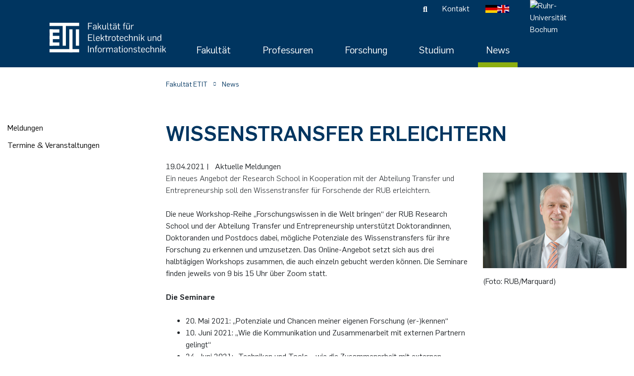

--- FILE ---
content_type: text/html; charset=utf-8
request_url: https://etit.ruhr-uni-bochum.de/news/detail/wissenstransfer-erleichtern/
body_size: 17385
content:
<!DOCTYPE html>
<html dir="ltr" lang="de-DE">
<head>

<meta charset="utf-8">
<!-- 
	This website is powered by TYPO3 - inspiring people to share!
	TYPO3 is a free open source Content Management Framework initially created by Kasper Skaarhoj and licensed under GNU/GPL.
	TYPO3 is copyright 1998-2026 of Kasper Skaarhoj. Extensions are copyright of their respective owners.
	Information and contribution at https://typo3.org/
-->



<title>Fakultät für Elektrotechnik und Informationstechnik: Wissenstransfer erleichtern</title>
<meta http-equiv="x-ua-compatible" content="IE=edge" />
<meta name="generator" content="TYPO3 CMS" />
<meta name="description" content="Ein neues Angebot der Research School in Kooperation mit der Abteilung Transfer und Entrepreneurship soll den Wissenstransfer für Forschende der RUB erleichtern." />
<meta name="viewport" content="width=device-width, initial-scale=1" />
<meta name="robots" content="index,follow" />
<meta property="og:title" content="Wissenstransfer erleichtern" />
<meta property="og:type" content="article" />
<meta property="og:url" content="https://etit.ruhr-uni-bochum.de/news/detail/wissenstransfer-erleichtern/" />
<meta property="og:image" content="https://etit.ruhr-uni-bochum.de/fileadmin/content/Fakultaet_fuer_Elektrotechnik_und_IT/ETIT_NEWS/News_2021/2019_12_05_ostendorf_km.jpg" />
<meta property="og:image:width" content="804" />
<meta property="og:image:height" content="536" />
<meta property="og:description" content="Ein neues Angebot der Research School in Kooperation mit der Abteilung Transfer und Entrepreneurship soll den Wissenstransfer für Forschende der RUB erleichtern." />
<meta name="twitter:card" content="summary" />
<meta name="apple-mobile-web-app-capable" content="no" />
<meta name="google-site-verification" content="PovABl7FAO7i7fYkVLmxLaGvJUglyRxkt_FTsxk3aWg" />


<link rel="stylesheet" href="/typo3temp/assets/compressed/7015c8c4ac5ff815b57530b221005fc6-5a5867aa8ee6d2433307adc82a5a05c7.css.1761131704.gzip" media="all">







            <link rel="icon" href="/typo3conf/ext/rscw_provider/Resources/Public/Icons/etit/favicon.ico" type="image/x-icon">
            <link rel="apple-touch-icon" sizes="57x57" href="/typo3conf/ext/rscw_provider/Resources/Public/Icons/etit/apple-touch-icon-57x57.png" />
            <link rel="apple-touch-icon" sizes="114x114" href="/typo3conf/ext/rscw_provider/Resources/Public/Icons/etit/apple-touch-icon-114x114.png" />
            <link rel="apple-touch-icon" sizes="72x72" href="/typo3conf/ext/rscw_provider/Resources/Public/Icons/etit/apple-touch-icon-72x72.png" />
            <link rel="apple-touch-icon" sizes="144x144" href="/typo3conf/ext/rscw_provider/Resources/Public/Icons/etit/apple-touch-icon-144x144.png" />
            <link rel="apple-touch-icon" sizes="60x60" href="/typo3conf/ext/rscw_provider/Resources/Public/Icons/etit/apple-touch-icon-60x60.png" />
            <link rel="apple-touch-icon" sizes="120x120" href="/typo3conf/ext/rscw_provider/Resources/Public/Icons/etit/apple-touch-icon-120x120.png" />
            <link rel="apple-touch-icon" sizes="76x76" href="/typo3conf/ext/rscw_provider/Resources/Public/Icons/etit/apple-touch-icon-76x76.png" />
            <link rel="apple-touch-icon" sizes="152x152" href="/typo3conf/ext/rscw_provider/Resources/Public/Icons/etit/apple-touch-icon-152x152.png" />
            <link rel="icon" type="image/png" href="/typo3conf/ext/rscw_provider/Resources/Public/Icons/etit/favicon-196x196.png" sizes="196x196" />
            <link rel="icon" type="image/png" href="/typo3conf/ext/rscw_provider/Resources/Public/Icons/etit/favicon-96x96.png" sizes="96x96" />
            <link rel="icon" type="image/png" href="/typo3conf/ext/rscw_provider/Resources/Public/Icons/etit/favicon-32x32.png" sizes="32x32" />
            <link rel="icon" type="image/png" href="/typo3conf/ext/rscw_provider/Resources/Public/Icons/etit/favicon-16x16.png" sizes="16x16" />
            <link rel="icon" type="image/png" href="/typo3conf/ext/rscw_provider/Resources/Public/Icons/etit/favicon-128.png" sizes="128x128" />
            <meta name="application-name" content="&nbsp;"/>
            <meta name="msapplication-TileColor" content="#FFFFFF" />
            <meta name="msapplication-TileImage" content="/typo3conf/ext/rscw_provider/Resources/Public/Icons/etit/mstile-144x144.png" />
            <meta name="msapplication-square70x70logo" content="/typo3conf/ext/rscw_provider/Resources/Public/Icons/etit/mstile-70x70.png" />
            <meta name="msapplication-square150x150logo" content="/typo3conf/ext/rscw_provider/Resources/Public/Icons/etit/mstile-150x150.png" />
            <meta name="msapplication-wide310x150logo" content="/typo3conf/ext/rscw_provider/Resources/Public/Icons/etit/mstile-310x150.png" />
            <meta name="msapplication-square310x310logo" content="/typo3conf/ext/rscw_provider/Resources/Public/Icons/etit/mstile-310x310.png" />  <style>
	iframe {
  		border: none;
  	}
  
  .news-single .thumbnail .caption {
  	padding-bottom: 15px;
  }
  </style>
<link rel="canonical" href="https://etit.ruhr-uni-bochum.de/news/detail/wissenstransfer-erleichtern/"/>

<link rel="alternate" hreflang="de-DE" href="https://etit.ruhr-uni-bochum.de/news/detail/wissenstransfer-erleichtern/"/>
<link rel="alternate" hreflang="en-US" href="https://etit.ruhr-uni-bochum.de/en/news/details/wissenstransfer-erleichtern/"/>
<link rel="alternate" hreflang="x-default" href="https://etit.ruhr-uni-bochum.de/news/detail/wissenstransfer-erleichtern/"/>
<!-- This site is optimized with the Yoast SEO for TYPO3 plugin - https://yoast.com/typo3-extensions-seo/ -->
<script type="application/ld+json">[{"@context":"https:\/\/www.schema.org","@type":"BreadcrumbList","itemListElement":[{"@type":"ListItem","position":1,"item":{"@id":"https:\/\/etit.ruhr-uni-bochum.de\/","name":"Fakult\u00e4t ETIT"}},{"@type":"ListItem","position":2,"item":{"@id":"https:\/\/etit.ruhr-uni-bochum.de\/news\/","name":"News"}},{"@type":"ListItem","position":3,"item":{"@id":"https:\/\/etit.ruhr-uni-bochum.de\/news\/detail\/","name":"Detail"}}]}]</script>

<!-- VhsAssetsDependenciesLoaded app-css,jQuery,match-height,bootstrap-js,cookie-js,app-js -->
<link rel="stylesheet" href="/typo3temp/assets/vhs-assets-app-css.1769706894.css" />
<script type="text/javascript" src="/typo3temp/assets/vhs-assets-jQuery.1769706894.js"></script></head>
<body id="p3">









<div class="page-wrapper">

<div
  class="header fixed-top active">
  
  







<nav class="navbar navbar-expand-lg d-print-none">
  <div class="container-fluid d-none d-lg-flex">
    <div class="meta-nav">
      
      
  <ul class="list-inline mb-0 ml-auto text-md-right">
    
      

<li class="list-inline-item">
    <i class="fas fa-search" alt="Suche"
        title="Suche"></i>
</li>
    
    
      
        <li class="list-inline-item">
          <a href="/kontakt/">Kontakt</a>
        </li>
      
    
  </ul>

      <ul class="navbar-nav language-nav">
        
          
            <li>
              <a href="/news/detail/wissenstransfer-erleichtern/" class="">
                <img title="Deutsch" alt="Deutsch" src="/typo3temp/assets/_processed_/0/2/csm_DE_c186ec037f.png" width="24" height="16" />
              </a>
            </li>
          
            <li>
              <a href="/en/news/details/wissenstransfer-erleichtern/" class="">
                <img title="English" alt="English" src="/typo3temp/assets/_processed_/b/1/csm_GB_08f5fdd4b4.png" width="24" height="16" />
              </a>
            </li>
          
        
      </ul>
    </div>
  </div>
  <div class="container-fluid">
    
      
          
          <a class="nav-signet-link" href="/">
            <img class="img-fluid header-signet" src="/fileadmin/user_upload/logo_etit_white.svg" width="397" height="100" alt="Fakultät für Elektrotechnik und Informationstechnik" title="Fakultät für Elektrotechnik und Informationstechnik" />
          </a>
        
    
    <div class="toggle-group">
      <a class="navbar-toggler" href="#navbar-mm">


        <span class="navbar-toggler-icon">
          <span class="icon-bar"></span>
          <span class="icon-bar"></span>
          <span class="icon-bar"></span>
        </span>
      </a>
      
          <a href="https://www.rub.de/de" class="rub-logo-link" target="_blank">
            <img class="fluid-img rub-logo" title="Ruhr-Universität Bochum" alt="Ruhr-Universität Bochum" src="/typo3conf/ext/rscw_provider/Resources/Public/Icons/label-RUB_invert.svg" width="110" height="110" />
          </a>
        
    </div>
    <div class="collapse navbar-collapse mt-auto" id="navbarSupportedContent">
      
        
          <ul class="navbar-nav ml-auto text-right">
            
              <li class="nav-item ">
                
                    
                      <div class="mega-menu">
                        <div class="dropdown">
                          <a href="/fakultaet/"
                            class="nav-link border-0 bg-transparent  px-3"
                            id="dropdownMenuButton">
                            Fakultät
                          </a>
                          <div class="dropdown-container">
                            <div class="dropdown-content">
                              <div class="row">
                                <div class="column">
                                  
                                    
                    <a href="/fakultaet/dekanat/" class="h5" target="">Dekanat</a>
                    
                  
            
                                    
                    <a href="/fakultaet/professorinnen/" class="h5" target="">Professor*innen</a>
                    
                  
            
                                    
                    <a href="/fakultaet/zentrale-einrichtungen/" class="h5" target="">Zentrale Einrichtungen</a>
                    
                      
                        
                          <a href="https://www.ub.ruhr-uni-bochum.de/ausleihen-und-lernen/fachbibliotheken/bibliothek-elektrotechnik">Bibliothek</a>
                        
                          <a href="/fakultaet/zentrale-einrichtungen/cip/">CIP-Insel</a>
                        
                          <a href="/fakultaet/zentrale-einrichtungen/electronic-workshop/">Electronic Workshop (EWS)</a>
                        
                          <a href="https://fsr-etits.rub.de/">Fachschaftsrat</a>
                        
                          <a href="/fakultaet/zentrale-einrichtungen/it-abteilung/">IT-Abteilung ETIT</a>
                        
                          <a href="/werkstatt/">Mechanische Werkstatt</a>
                        
                      
                    
                  
            
                                    
                                </div>
                                <div class="column">
                  
            
                                    
                    <a href="/fakultaet/veranstaltungen/" class="h5" target="">Veranstaltungen</a>
                    
                      
                        
                          <a href="/akademische-feier/">Akademische Feier</a>
                        
                          <a href="/alumni-fest/">Alumni-Fest</a>
                        
                          <a href="/fakultaet/veranstaltungen/girls-day/">Girls&#039; Day</a>
                        
                          <a href="/fakultaet/veranstaltungen/fakultaetskolloquium/">Fakultätskolloquium</a>
                        
                          <a href="/fakultaet/veranstaltungen/crossing/">Karriereveranstaltung CrossING</a>
                        
                          <a href="/master-infotag/">Master-Infotag</a>
                        
                          <a href="/fakultaet/veranstaltungen/maus-tag/">WDR Türen auf mit der Maus</a>
                        
                      
                    
                  
            
                                    
                                </div>
                                <div class="column">
                  
            
                                    
                    <a href="/chancengleichheit/" class="h5" target="">Chancengleichheit</a>
                    
                      
                        
                          <a href="/dgb/">Dezentrale Gleichstellung</a>
                        
                          <a href="/diversitaet/">Dezentrale Diversität</a>
                        
                          <a href="https://einrichtungen.ruhr-uni-bochum.de/de/inklusive-hochschule">Inklusive Hochschule</a>
                        
                          <a href="https://studium.ruhr-uni-bochum.de/de/studieren-mit-beeintraechtigung">Studieren mit Beeinträchtigung</a>
                        
                      
                    
                  
            
                                    
                                </div>
                                <div class="column">
                  
            
                                    
                    <a href="/fakultaet/alumni/" class="h5" target="">Alumni</a>
                    
                  
            
                                    
                    <a href="/marketing/" class="h5" target="">Marketing</a>
                    
                  
            
                                    
                    <a href="/fakultaet/gremien/" class="h5" target="">Gremien</a>
                    
                  
            
                                    
                    <a href="/fakultaet/ausbildung/" class="h5" target="">Ausbildung</a>
                    
                  
            
    </div>
  </div>
  </div>
  </div>
  </div>
  </div>
  
  
  </li>
  
              <li class="nav-item ">
                
                    
                      <div class="mega-menu">
                        <div class="dropdown">
                          <a href="/professuren/"
                            class="nav-link border-0 bg-transparent  px-3"
                            id="dropdownMenuButton">
                            Professuren
                          </a>
                          <div class="dropdown-container">
                            <div class="dropdown-content">
                              <div class="row">
                                <div class="column">
                                  
                                    
                    <a href="https://www.aept.ruhr-uni-bochum.de/" class="h5" target="_blank">Allg. Elektrotechnik &amp; Plasmatechnik</a>
                    
                  
            
                                    
                    <a href="https://www.ruhr-uni-bochum.de/ika/" class="h5" target="_blank">Allg. Informationstechnik &amp; Kommunikationsakustik</a>
                    
                  
            
                                    
                    <a href="/ais/" class="h5" target="">Analoge Integrierte Schaltungen</a>
                    
                  
            
                                    
                    <a href="https://www.aept.ruhr-uni-bochum.de/" class="h5" target="_blank">Angew. Elektrodynamik &amp; Plasmatechnik</a>
                    
                  
            
                                    
                    <a href="https://www.aut.ruhr-uni-bochum.de/" class="h5" target="_blank">Automatisierungstechnik</a>
                    
                  
            
                                    
                    <a href="https://www.dks.ruhr-uni-bochum.de/de/" class="h5" target="_blank">Digitale Kommunikationssysteme</a>
                    
                  
            
                                    
                    <a href="/esys/" class="h5" target="">Eingebettete Systeme</a>
                    
                  
            
                                    
                    <a href="/est/" class="h5" target="">Elektronische Schaltungstechnik</a>
                    
                  
            
                                    
                    <a href="http://www.enesys.ruhr-uni-bochum.de" class="h5" target="_blank">Energiesystemtechnik &amp; Leistungsmechatronik</a>
                    
                  
            
                                    
                    <a href="/hfs/" class="h5" target="">Hochfrequenzsysteme</a>
                    
                  
            
                                    
                    <a href="/insys/" class="h5" target="">Integrierte Hochfrequenzsensoren</a>
                    
                  
            
                                    
                                </div>
                                <div class="column">
                  
            
                                    
                    <a href="/insys/" class="h5" target="">Integrierte Systeme</a>
                    
                  
            
                                    
                    <a href="/est/" class="h5" target="">Kognitive Sensorik</a>
                    
                  
            
                                    
                    <a href="/lts/" class="h5" target="">Lernende technische Systeme</a>
                    
                  
            
                                    
                    <a href="https://www.mt.rub.de/de/" class="h5" target="_blank">Medizintechnik</a>
                    
                  
            
                                    
                    <a href="/mst/" class="h5" target="">Mikrosystemtechnik</a>
                    
                  
            
                                    
                    <a href="/nle/" class="h5" target="">Nonlinearity Engineering</a>
                    
                  
            
                                    
                    <a href="https://www.puls.ruhr-uni-bochum.de/" class="h5" target="_blank">Photonics &amp; Ultrafast Laser Science</a>
                    
                  
            
                                    
                    <a href="/ptt/" class="h5" target="">Photonik &amp; Terahertztechnologie</a>
                    
                  
            
                                    
                    <a href="/scl/" class="h5" target="">Simply Complex Lab</a>
                    
                  
            
                                    
                    <a href="/tet/" class="h5" target="">Theoretische Elektrotechnik</a>
                    
                  
            
                                    
                    <a href="/ves/" class="h5" target="">Vernetzte Energieeffiziente Systeme</a>
                    
                  
            
                                    
                    <a href="/wne/" class="h5" target="">Werkstoffe &amp; Nanoelektronik</a>
                    
                  
            
    </div>
  </div>
  </div>
  </div>
  </div>
  </div>
  
  
  </li>
  
              <li class="nav-item ">
                
                    
                      <div class="mega-menu">
                        <div class="dropdown">
                          <a href="/forschung/"
                            class="nav-link border-0 bg-transparent  px-3"
                            id="dropdownMenuButton">
                            Forschung
                          </a>
                          <div class="dropdown-container">
                            <div class="dropdown-content">
                              <div class="row">
                                <div class="column">
                                  
                                    
                    <a href="/forschung/fakultaetskolloquium/" class="h5" target="">Fakultätskolloquium</a>
                    
                      
                        
                          <a href="/forschung/fakultaetskolloquium/fakultaetskolloquien-wise-2025/26/">Fakultätskolloquien WiSe 2025/26</a>
                        
                          <a href="/forschung/fakultaetskolloquium/fakultaetskolloquien-sose-2025/">Fakultätskolloquien SoSe 2025</a>
                        
                          <a href="/forschung/fakultaetskolloquium/fakultaetskolloquien-wise-2024/25/">Fakultätskolloquien WiSe 2024/25</a>
                        
                          <a href="/forschung/fakultaetskolloquium/fakultaetskolloquien-sose-2024/">Fakultätskolloquien SoSe 2024</a>
                        
                      
                    
                  
            
                                    
                    <a href="/forschung/ausgruendungen/" class="h5" target="">Ausgründungen</a>
                    
                  
            
                                    
                    <a href="/forschung/forschungsfoerderung/" class="h5" target="">Forschungsförderung</a>
                    
                  
            
                                    
                                </div>
                                <div class="column">
                  
            
                                    
                    <a href="/forschung/promotion/" class="h5" target="">Promotion</a>
                    
                      
                        
                          <a href="/forschung/promotion/abgeschlossene-promotionen/">Abgeschlossene Promotionen</a>
                        
                          <a href="/forschung/promotion/toping/">TopING Promotionsprogramm</a>
                        
                          <a href="/forschung/promotion/promotionspreise/">Promotionspreise</a>
                        
                      
                    
                  
            
    </div>
  </div>
  </div>
  </div>
  </div>
  </div>
  
  
  </li>
  
              <li class="nav-item ">
                
                    
                      <div class="mega-menu">
                        <div class="dropdown">
                          <a href="/studium/"
                            class="nav-link border-0 bg-transparent  px-3"
                            id="dropdownMenuButton">
                            Studium
                          </a>
                          <div class="dropdown-container">
                            <div class="dropdown-content">
                              <div class="row">
                                <div class="column">
                                  
                                    
                    <a href="/studieninteressierte/" class="h5" target="">Studieninteressierte</a>
                    
                      
                        
                          <a href="/schooling/">SchoolING: Angebote für Schüler*innen</a>
                        
                          <a href="/studieninteressierte/perspektiven/">Perspektiven</a>
                        
                      
                    
                  
            
                                    
                    <a href="/studium/bachelor-studiengang-etit/" class="h5" target="">Bachelor ETIT</a>
                    
                      
                        
                          <a href="/studium/bachelor-studiengang-etit/bewerbung-und-einschreibung/">Bewerbung und Einschreibung</a>
                        
                          <a href="/studium/bachelor-studiengang-etit/vorkurs-und-einfuehrungstage/">Vorkurs und Einführungstage</a>
                        
                          <a href="/studium/bachelor-studiengang-etit/studienverlauf/">Studienverlauf</a>
                        
                          <a href="/double-degree-kolumbien/">Double-Degree Kolumbien</a>
                        
                          <a href="/studium/pruefungsamt/pos-und-dokumente/">POs und Dokumente</a>
                        
                      
                    
                  
            
                                    
                    <a href="/studium/bachelor-it-engineering/" class="h5" target="">Bachelor IT-Engineering</a>
                    
                      
                        
                          <a href="/studium/bachelor-it-engineering/bewerbung-und-einschreibung/">Bewerbung und Einschreibung</a>
                        
                          <a href="/studium/bachelor-it-engineering/vorkurs-und-einfuehrungstage/">Vorkurs und Einführungstage</a>
                        
                          <a href="/studium/bachelor-it-engineering/studienverlauf/">Studienverlauf</a>
                        
                      
                    
                  
            
                                    
                                </div>
                                <div class="column">
                  
            
                                    
                    <a href="/studium/master-studiengang-etit/" class="h5" target="">Master ETIT</a>
                    
                      
                        
                          <a href="/studium/master-studiengang-etit/studienschwerpunkte/">Studienschwerpunkte</a>
                        
                          <a href="/studium/master-studiengang-etit/bewerbung-und-einschreibung/">Bewerbung und Einschreibung</a>
                        
                          <a href="/master-infotag/">Master-Infotag</a>
                        
                          <a href="/studium/pruefungsamt/pos-und-dokumente/">POs und Dokumente</a>
                        
                      
                    
                  
            
                                    
                    <a href="/studium/master-lasers-photonics/" class="h5" target="">Master Lasers &amp; Photonics</a>
                    
                      
                        
                          <a href="/studium/master-lasers-photonics/course-structure/">Course structure</a>
                        
                          <a href="/studium/master-lasers-photonics/application-and-admission/">Application and Admission</a>
                        
                          <a href="/studium/master-lasers-photonics/exam-regulations-and-documents/">Exam regulations and documents</a>
                        
                          <a href="/studium/master-lasers-photonics/career-prospects/">Career prospects</a>
                        
                          <a href="/studium/master-lasers-photonics/contact/">Contact &amp; Support</a>
                        
                      
                    
                  
            
                                    
                    <a href="/duales-studium/" class="h5" target="">Duales Studium / Praxisintegrierendes Studium</a>
                    
                  
            
                                    
                                </div>
                                <div class="column">
                  
            
                                    
                    <a href="/studium/lehrveranstaltungen-kompakt/" class="h5" target="">Lehrveranstaltungen</a>
                    
                  
            
                                    
                    <a href="/studienfinanzierung-praxiserfahrung/" class="h5" target="">Studienfinanzierung &amp; Praxiserfahrung</a>
                    
                      
                        
                          <a href="/studium-mit-forschungspraxis/">Studium mit Forschungspraxis</a>
                        
                          <a href="https://studium.ruhr-uni-bochum.de/de/studienfinanzierung">Beratung zur Studienfinanzierung</a>
                        
                      
                    
                  
            
                                    
                    <a href="/studium/auslandsaufenthalte/" class="h5" target="">Auslandsaufenthalte</a>
                    
                      
                        
                          <a href="/double-degree-kolumbien/">Double-Degree Outgoings</a>
                        
                          <a href="/double-degree-incomings/">Double-Degree Incomings</a>
                        
                          <a href="/studium/auslandsaufenthalte/erasmus-europa/">Erasmus (Europa)</a>
                        
                          <a href="/studium/auslandsaufenthalte/unic/">UNIC</a>
                        
                          <a href="/studium/auslandsaufenthalte/japan-nagoya-university/">Japan | Nagoya University</a>
                        
                          <a href="/studium/auslandsaufenthalte/usa-purdue-university/">USA | Purdue University</a>
                        
                          <a href="/studium/auslandsaufenthalte/incomings/">Incomings</a>
                        
                      
                    
                  
            
                                    
                    <a href="/studium/angebote-fuer-studierende/" class="h5" target="">Angebote für Studierende</a>
                    
                  
            
                                    
                                </div>
                                <div class="column">
                  
            
                                    
                    <a href="/studium/studienfachberatung/" class="h5" target="">Studienfachberatung</a>
                    
                  
            
                                    
                    <a href="/studium/pruefungsamt/" class="h5" target="">Prüfungsamt ETIT</a>
                    
                      
                        
                          <a href="/studium/pruefungsamt/team/">Team</a>
                        
                          <a href="/studium/pruefungsamt/pruefungen/">Prüfungen</a>
                        
                          <a href="/studium/pruefungsamt/pos-und-dokumente/">POs und Dokumente</a>
                        
                          <a href="/studium/pruefungsamt/po-wechsel/">PO-Wechsel</a>
                        
                          <a href="/studium/pruefungsamt/formulare/">Formulare</a>
                        
                          <a href="/studium/pruefungsamt/abschlussarbeiten/">Abschlussarbeiten</a>
                        
                          <a href="/studium/pruefungsamt/ruecktritt/">Rücktritt</a>
                        
                          <a href="/studium/pruefungsamt/abmeldung/">Abmeldung</a>
                        
                      
                    
                  
            
    </div>
  </div>
  </div>
  </div>
  </div>
  </div>
  
  
  </li>
  
              <li class="nav-item active">
                
                    
                      <div class="mega-menu">
                        <div class="dropdown">
                          <a href="/news/"
                            class="nav-link border-0 bg-transparent active px-3"
                            id="dropdownMenuButton">
                            News
                          </a>
                          <div class="dropdown-container">
                            <div class="dropdown-content">
                              <div class="row">
                                <div class="column">
                                  
                                    
                    <a href="/news/aktuelle-meldungen/" class="h5" target="">Meldungen</a>
                    
                  
            
                                    
                    <a href="/news/veranstaltungen/" class="h5" target="">Termine &amp; Veranstaltungen</a>
                    
                  
            
    </div>
  </div>
  </div>
  </div>
  </div>
  </div>
  
  
  </li>
  
  </ul>
  
  

  <form method="get" action="/suche/" id="search-form" class="form-inline my-2 my-lg-0">
    <input type="text" id="search-terms" class="form-control mr-sm-2" name="tx_kesearch_pi1[sword]"
      placeholder="Search" />
    <button class="btn btn-success my-2 my-sm-0" type="submit">
      Suchen
    </button>
  </form>

  </div>
  </div>
</nav>
  






<!-- mainnavmm start -->
<div id="navbar-mm-wrapper" style="display: none">
    <nav class="nav-mm-markup" id="navbar-mm">
        <div id="nav-mm-header">
            <span class="back-btn">
                <i class="fas fa-chevron-left"
                    alt="Schaltfläche um zum vorherigen Menü-Seite zurückzukehren"
                    title="Zurück-Schaltfläche"></i>
            </span>
            <span class="menu-title"></span>
            <span class="close-btn">
                <i class="fal fa-times" alt="Schaltfläche um zum vorherigen Menü-Seite zurückzukehren"
                    title="Zurück-Schaltfläche"></i>
            </span>
        </div>

        
            
                <ul>
                    
                        <li
                            class="nav-item dropdown ">
                            <a href="/fakultaet/" 
                                class="nav-link  p43">Fakultät</a>
                            
                                
    <ul>
        <li class="gradient down" />

        
            
                <li class="nav-item">
                    <a href="/fakultaet/dekanat/" 
                        class="p110 nav-link">Dekanat</a>
                    
                </li>
            
                <li class="nav-item">
                    <a href="/fakultaet/professorinnen/" 
                        class="p68 nav-link">Professor*innen</a>
                    
                </li>
            
                <li class="nav-item">
                    <a href="/fakultaet/zentrale-einrichtungen/" 
                        class="p67 nav-link">Zentrale Einrichtungen</a>
                    
                        
    <ul>
        <li class="gradient down" />

        
            
                <li class="nav-item">
                    <a href="https://www.ub.ruhr-uni-bochum.de/ausleihen-und-lernen/fachbibliotheken/bibliothek-elektrotechnik" target="_blank"
                        class="p122 nav-link">Bibliothek</a>
                    
                </li>
            
                <li class="nav-item">
                    <a href="/fakultaet/zentrale-einrichtungen/cip/" 
                        class="p2212 nav-link">CIP-Insel</a>
                    
                </li>
            
                <li class="nav-item">
                    <a href="/fakultaet/zentrale-einrichtungen/electronic-workshop/" 
                        class="p343 nav-link">Electronic Workshop (EWS)</a>
                    
                        
    <ul>
        <li class="gradient down" />

        
            
                <li class="nav-item">
                    <a href="/fakultaet/zentrale-einrichtungen/electronic-workshop/ausstattung/" 
                        class="p347 nav-link">Aus­stat­tung</a>
                    
                </li>
            
                <li class="nav-item">
                    <a href="/fakultaet/zentrale-einrichtungen/electronic-workshop/bestaende/" 
                        class="p1784 nav-link">Bestände</a>
                    
                </li>
            
                <li class="nav-item">
                    <a href="/fakultaet/zentrale-einrichtungen/electronic-workshop/projekte/" 
                        class="p348 nav-link">Pro­jek­te</a>
                    
                </li>
            
        
        <li class="gradient up" />

    </ul>

                    
                </li>
            
                <li class="nav-item">
                    <a href="https://fsr-etits.rub.de/" target="_blank"
                        class="p7115 nav-link">Fachschaftsrat</a>
                    
                </li>
            
                <li class="nav-item">
                    <a href="/fakultaet/zentrale-einrichtungen/it-abteilung/" 
                        class="p121 nav-link">IT-Abteilung ETIT</a>
                    
                </li>
            
                <li class="nav-item">
                    <a href="/werkstatt/" 
                        class="p120 nav-link">Mechanische Werkstatt</a>
                    
                        
    <ul>
        <li class="gradient down" />

        
            
                <li class="nav-item">
                    <a href="/werkstatt/serviceleistungen/" 
                        class="p4857 nav-link">Serviceleistungen</a>
                    
                        
    <ul>
        <li class="gradient down" />

        
            
                <li class="nav-item">
                    <a href="/werkstatt/serviceleistungen/standardartikel/" 
                        class="p4867 nav-link">Standardartikel</a>
                    
                </li>
            
        
        <li class="gradient up" />

    </ul>

                    
                </li>
            
                <li class="nav-item">
                    <a href="/werkstatt/auftragserteilung/" 
                        class="p4859 nav-link">Auftragserteilung</a>
                    
                </li>
            
                <li class="nav-item">
                    <a href="https://etit.ruhr-uni-bochum.de/fakultaet/ausbildung/feinwerkmechaniker-m/w/d/" target="_blank"
                        class="p4858 nav-link">Ausbildung</a>
                    
                </li>
            
        
        <li class="gradient up" />

    </ul>

                    
                </li>
            
        
        <li class="gradient up" />

    </ul>

                    
                </li>
            
                <li class="nav-item">
                    <a href="/fakultaet/veranstaltungen/" 
                        class="p66 nav-link">Veranstaltungen</a>
                    
                        
    <ul>
        <li class="gradient down" />

        
            
                <li class="nav-item">
                    <a href="/akademische-feier/" 
                        class="p1263 nav-link">Akademische Feier</a>
                    
                        
    <ul>
        <li class="gradient down" />

        
            
                <li class="nav-item">
                    <a href="/akademische-feier/akademische-feier-2025/" 
                        class="p7777 nav-link">Akademische Feier 2025</a>
                    
                </li>
            
                <li class="nav-item">
                    <a href="/akademische-feier/akademische-feier-2024/" 
                        class="p6942 nav-link">Akademische Feier 2024</a>
                    
                </li>
            
                <li class="nav-item">
                    <a href="/fakultaet/veranstaltungen/akademische-feier/akademische-feier-2023/" 
                        class="p3383 nav-link">Akademische Feier 2023</a>
                    
                </li>
            
                <li class="nav-item">
                    <a href="/fakultaet/veranstaltungen/akademische-feier-2022/" 
                        class="p2680 nav-link">Akademische Feier 2022</a>
                    
                </li>
            
                <li class="nav-item">
                    <a href="/fakultaet/veranstaltungen/akademische-feier-2021/" 
                        class="p2389 nav-link">Akademische Feier 2021</a>
                    
                </li>
            
                <li class="nav-item">
                    <a href="/fakultaet/veranstaltungen/akademische-feier-2020/" 
                        class="p119 nav-link">Akademische Feier 2020</a>
                    
                </li>
            
                <li class="nav-item">
                    <a href="/fakultaet/veranstaltungen/akademische-feier/akademische-feier-2019/" 
                        class="p368 nav-link">Akademische Feier 2019</a>
                    
                </li>
            
                <li class="nav-item">
                    <a href="/fakultaet/veranstaltungen/akademische-feier/akademische-feier-2018/" 
                        class="p264 nav-link">Akademische Feier 2018</a>
                    
                </li>
            
                <li class="nav-item">
                    <a href="/fakultaet/veranstaltungen/akademische-feier/akademische-feier-2017/" 
                        class="p261 nav-link">Akademische Feier 2017</a>
                    
                </li>
            
        
        <li class="gradient up" />

    </ul>

                    
                </li>
            
                <li class="nav-item">
                    <a href="/alumni-fest/" 
                        class="p3393 nav-link">Alumni-Fest</a>
                    
                </li>
            
                <li class="nav-item">
                    <a href="/fakultaet/veranstaltungen/girls-day/" 
                        class="p4877 nav-link">Girls&#039; Day</a>
                    
                </li>
            
                <li class="nav-item">
                    <a href="/fakultaet/veranstaltungen/fakultaetskolloquium/" 
                        class="p6590 nav-link">Fakultätskolloquium</a>
                    
                </li>
            
                <li class="nav-item">
                    <a href="/fakultaet/veranstaltungen/crossing/" 
                        class="p118 nav-link">Karriereveranstaltung CrossING</a>
                    
                        
    <ul>
        <li class="gradient down" />

        
            
                <li class="nav-item">
                    <a href="/fakultaet/veranstaltungen/crossing/crossing-2025/" 
                        class="p8293 nav-link">CrossING-2025</a>
                    
                </li>
            
                <li class="nav-item">
                    <a href="/fakultaet/veranstaltungen/crossing/crossing-2024/" 
                        class="p6940 nav-link">CrossING-2024</a>
                    
                </li>
            
                <li class="nav-item">
                    <a href="/fakultaet/veranstaltungen/crossing/crossing-2023/" 
                        class="p4557 nav-link">CrossING-2023</a>
                    
                </li>
            
                <li class="nav-item">
                    <a href="/fakultaet/veranstaltungen/crossing/crossing-2022/" 
                        class="p3227 nav-link">CrossING-2022</a>
                    
                </li>
            
                <li class="nav-item">
                    <a href="/fakultaet/veranstaltungen/crossing/crossing-2021/" 
                        class="p2140 nav-link">CrossING-2021</a>
                    
                </li>
            
                <li class="nav-item">
                    <a href="/fakultaet/veranstaltungen/crossing/crossing-2020/" 
                        class="p1334 nav-link">CrossING-2020</a>
                    
                </li>
            
                <li class="nav-item">
                    <a href="/fakultaet/veranstaltungen/crossing/crossing-2019/" 
                        class="p359 nav-link">CrossING-2019</a>
                    
                </li>
            
                <li class="nav-item">
                    <a href="/fakultaet/veranstaltungen/crossing/crossing-2018/" 
                        class="p260 nav-link">CrossING-2018</a>
                    
                </li>
            
                <li class="nav-item">
                    <a href="/fakultaet/veranstaltungen/crossing/crossing-2017/" 
                        class="p259 nav-link">CrossING-2017</a>
                    
                </li>
            
        
        <li class="gradient up" />

    </ul>

                    
                </li>
            
                <li class="nav-item">
                    <a href="/master-infotag/" 
                        class="p131 nav-link">Master-Infotag</a>
                    
                </li>
            
                <li class="nav-item">
                    <a href="/fakultaet/veranstaltungen/maus-tag/" 
                        class="p117 nav-link">WDR Türen auf mit der Maus</a>
                    
                        
    <ul>
        <li class="gradient down" />

        
            
                <li class="nav-item">
                    <a href="/fakultaet/veranstaltungen/maus-tag/wdr-tueren-auf-mit-der-maus-2025/" 
                        class="p8419 nav-link">WDR Türen auf mit der Maus 2025</a>
                    
                </li>
            
                <li class="nav-item">
                    <a href="/fakultaet/veranstaltungen/maus-tag/wdr-tueren-auf-mit-der-maus-2024/" 
                        class="p7154 nav-link">WDR Türen auf mit der Maus 2024</a>
                    
                </li>
            
                <li class="nav-item">
                    <a href="/wdr-tueren-auf-mit-der-maus-2023/" 
                        class="p4558 nav-link">WDR Türen auf mit der Maus 2023</a>
                    
                </li>
            
                <li class="nav-item">
                    <a href="/fakultaet/veranstaltungen/tueren-auf-mit-der-maus-2022/" 
                        class="p3230 nav-link">WDR Türen auf mit der Maus 2022</a>
                    
                </li>
            
                <li class="nav-item">
                    <a href="/fakultaet/veranstaltungen/maus-tag/wdr-tueren-auf-mit-der-maus-2021/" 
                        class="p3119 nav-link">WDR Türen auf mit der Maus 2021</a>
                    
                </li>
            
                <li class="nav-item">
                    <a href="/fakultaet/veranstaltungen/wdr-tueren-auf-mit-der-maus-2019/" 
                        class="p511 nav-link">WDR Türen auf mit der Maus 2019</a>
                    
                </li>
            
                <li class="nav-item">
                    <a href="/fakultaet/veranstaltungen/wdr-tueren-auf-mit-der-maus-2018/" 
                        class="p258 nav-link">WDR Türen auf mit der Maus 2018</a>
                    
                </li>
            
        
        <li class="gradient up" />

    </ul>

                    
                </li>
            
        
        <li class="gradient up" />

    </ul>

                    
                </li>
            
                <li class="nav-item">
                    <a href="/chancengleichheit/" 
                        class="p4458 nav-link">Chancengleichheit</a>
                    
                        
    <ul>
        <li class="gradient down" />

        
            
                <li class="nav-item">
                    <a href="/dgb/" 
                        class="p124 nav-link">Dezentrale Gleichstellung</a>
                    
                </li>
            
                <li class="nav-item">
                    <a href="/diversitaet/" 
                        class="p3469 nav-link">Dezentrale Diversität</a>
                    
                </li>
            
                <li class="nav-item">
                    <a href="https://einrichtungen.ruhr-uni-bochum.de/de/inklusive-hochschule" target="_blank"
                        class="p4459 nav-link">Inklusive Hochschule</a>
                    
                </li>
            
                <li class="nav-item">
                    <a href="https://studium.ruhr-uni-bochum.de/de/studieren-mit-beeintraechtigung" target="_blank"
                        class="p4500 nav-link">Studieren mit Beeinträchtigung</a>
                    
                </li>
            
        
        <li class="gradient up" />

    </ul>

                    
                </li>
            
                <li class="nav-item">
                    <a href="/fakultaet/alumni/" 
                        class="p126 nav-link">Alumni</a>
                    
                        
    <ul>
        <li class="gradient down" />

        
            
                <li class="nav-item">
                    <a href="/fakultaet/alumni/formular/" 
                        class="p7732 nav-link">Formular</a>
                    
                </li>
            
                <li class="nav-item">
                    <a href="/fakultaet/alumni/persoenlichkeiten/" 
                        class="p524 nav-link">Persönlichkeiten</a>
                    
                </li>
            
                <li class="nav-item">
                    <a href="/fakultaet/alumni/archiv/" 
                        class="p522 nav-link">Archiv</a>
                    
                </li>
            
        
        <li class="gradient up" />

    </ul>

                    
                </li>
            
                <li class="nav-item">
                    <a href="/marketing/" 
                        class="p125 nav-link">Marketing</a>
                    
                </li>
            
                <li class="nav-item">
                    <a href="/fakultaet/gremien/" 
                        class="p69 nav-link">Gremien</a>
                    
                        
    <ul>
        <li class="gradient down" />

        
            
                <li class="nav-item">
                    <a href="/fakultaet/gremien/fakultaetsrat/" 
                        class="p159 nav-link">Fa­kul­täts­rat</a>
                    
                </li>
            
                <li class="nav-item">
                    <a href="/fakultaet/gremien/promotionsausschuss/" 
                        class="p162 nav-link">Pro­mo­ti­ons­aus­schuss</a>
                    
                </li>
            
                <li class="nav-item">
                    <a href="/fakultaet/gremien/pruefungsausschuss/" 
                        class="p163 nav-link">Prüfungsausschuss</a>
                    
                </li>
            
                <li class="nav-item">
                    <a href="/fakultaet/gremien/qualitaetsverbesserungskommission/" 
                        class="p164 nav-link">Qua­li­täts­ver­bes­se­rungs­kom­mis­si­on</a>
                    
                </li>
            
                <li class="nav-item">
                    <a href="/fakultaet/evaluationskommission/" 
                        class="p165 nav-link">Evaluationskommission</a>
                    
                </li>
            
                <li class="nav-item">
                    <a href="/fakultaet/gremien/studienbeirat/" 
                        class="p166 nav-link">Studienbeirat</a>
                    
                </li>
            
        
        <li class="gradient up" />

    </ul>

                    
                </li>
            
                <li class="nav-item">
                    <a href="/fakultaet/ausbildung/" 
                        class="p634 nav-link">Ausbildung</a>
                    
                        
    <ul>
        <li class="gradient down" />

        
            
                <li class="nav-item">
                    <a href="/fakultaet/ausbildung/feinwerkmechaniker-m/w/d/" 
                        class="p3501 nav-link">Feinwerkmechaniker (m/w/d)</a>
                    
                </li>
            
                <li class="nav-item">
                    <a href="/ausbildung/mikrotechnologe-mwd/" 
                        class="p635 nav-link">Mikrotechnologe (m/w/d)</a>
                    
                </li>
            
        
        <li class="gradient up" />

    </ul>

                    
                </li>
            
        
        <li class="gradient up" />

    </ul>

                            
                        </li>
                    
                        <li
                            class="nav-item dropdown ">
                            <a href="/professuren/" 
                                class="nav-link  p5056">Professuren</a>
                            
                                
    <ul>
        <li class="gradient down" />

        
            
                <li class="nav-item">
                    <a href="https://www.aept.ruhr-uni-bochum.de/" target="_blank"
                        class="p5101 nav-link">Allg. Elektrotechnik &amp; Plasmatechnik</a>
                    
                </li>
            
                <li class="nav-item">
                    <a href="https://www.ruhr-uni-bochum.de/ika/" target="_blank"
                        class="p5099 nav-link">Allg. Informationstechnik &amp; Kommunikationsakustik</a>
                    
                </li>
            
                <li class="nav-item">
                    <a href="/ais/" 
                        class="p1057 nav-link">Analoge Integrierte Schaltungen</a>
                    
                        
    <ul>
        <li class="gradient down" />

        
            
                <li class="nav-item">
                    <a href="/ais/team/" 
                        class="p1058 nav-link">Team</a>
                    
                </li>
            
                <li class="nav-item">
                    <a href="/ais/forschung/" 
                        class="p1059 nav-link">Forschung</a>
                    
                        
    <ul>
        <li class="gradient down" />

        
            
                <li class="nav-item">
                    <a href="/ais/forschung/projekte/" 
                        class="p1082 nav-link">Projekte</a>
                    
                </li>
            
                <li class="nav-item">
                    <a href="/ais/forschung/kooperationen/" 
                        class="p1088 nav-link">Kooperationen</a>
                    
                </li>
            
        
        <li class="gradient up" />

    </ul>

                    
                </li>
            
                <li class="nav-item">
                    <a href="/ais/lehre/" 
                        class="p1060 nav-link">Lehre</a>
                    
                        
    <ul>
        <li class="gradient down" />

        
            
                <li class="nav-item">
                    <a href="/ais/lehre/abschlussarbeiten/" 
                        class="p1061 nav-link">Abschlussarbeiten</a>
                    
                        
    <ul>
        <li class="gradient down" />

        
            
                <li class="nav-item">
                    <a href="/ais/lehre/abschlussarbeiten/abgeschlossen/" 
                        class="p1063 nav-link">Abgeschlossen</a>
                    
                </li>
            
                <li class="nav-item">
                    <a href="/ais/lehre/abschlussarbeiten/in-bearbeitung/" 
                        class="p1062 nav-link">in Bearbeitung</a>
                    
                </li>
            
                <li class="nav-item">
                    <a href="/ais/lehre/abschlussarbeiten/bachelor-und-masterarbeit/" 
                        class="p1064 nav-link">Bachelor- und Masterarbeit</a>
                    
                </li>
            
        
        <li class="gradient up" />

    </ul>

                    
                </li>
            
                <li class="nav-item">
                    <a href="/ais/lehre/lectures-and-laboratories/" 
                        class="p1226 nav-link">Lectures and Laboratories</a>
                    
                </li>
            
                <li class="nav-item">
                    <a href="/ais/lehre/lehrveranstaltungen/" 
                        class="p1065 nav-link">Lehrveranstaltungen</a>
                    
                </li>
            
        
        <li class="gradient up" />

    </ul>

                    
                </li>
            
                <li class="nav-item">
                    <a href="/ais/publikationen/" 
                        class="p1066 nav-link">Publikationen</a>
                    
                </li>
            
        
        <li class="gradient up" />

    </ul>

                    
                </li>
            
                <li class="nav-item">
                    <a href="https://www.aept.ruhr-uni-bochum.de/" target="_blank"
                        class="p5095 nav-link">Angew. Elektrodynamik &amp; Plasmatechnik</a>
                    
                </li>
            
                <li class="nav-item">
                    <a href="https://www.aut.ruhr-uni-bochum.de/" target="_blank"
                        class="p6430 nav-link">Automatisierungstechnik</a>
                    
                </li>
            
                <li class="nav-item">
                    <a href="https://www.dks.ruhr-uni-bochum.de/de/" target="_blank"
                        class="p5090 nav-link">Digitale Kommunikationssysteme</a>
                    
                </li>
            
                <li class="nav-item">
                    <a href="/esys/" 
                        class="p6609 nav-link">Eingebettete Systeme</a>
                    
                        
    <ul>
        <li class="gradient down" />

        
            
                <li class="nav-item">
                    <a href="/esys/team/" 
                        class="p6615 nav-link">Team</a>
                    
                </li>
            
                <li class="nav-item">
                    <a href="/esys/forschung/" 
                        class="p6611 nav-link">Forschung</a>
                    
                </li>
            
                <li class="nav-item">
                    <a href="/esys/lehre/" 
                        class="p6612 nav-link">Lehre</a>
                    
                        
    <ul>
        <li class="gradient down" />

        
            
                <li class="nav-item">
                    <a href="/esys/lehre/lehrveranstaltungen/" 
                        class="p6614 nav-link">Lehrveranstaltungen</a>
                    
                </li>
            
        
        <li class="gradient up" />

    </ul>

                    
                </li>
            
                <li class="nav-item">
                    <a href="/esys/publikationen/" 
                        class="p6619 nav-link">Publikationen</a>
                    
                </li>
            
                <li class="nav-item">
                    <a href="/esys/downloads/" 
                        class="p6659 nav-link">Downloads</a>
                    
                </li>
            
                <li class="nav-item">
                    <a href="/esys/freie-stellen/" 
                        class="p6662 nav-link">Freie Stellen</a>
                    
                </li>
            
                <li class="nav-item">
                    <a href="/esys/news/" 
                        class="p6620 nav-link">News</a>
                    
                </li>
            
        
        <li class="gradient up" />

    </ul>

                    
                </li>
            
                <li class="nav-item">
                    <a href="/est/" 
                        class="p734 nav-link">Elektronische Schaltungstechnik</a>
                    
                        
    <ul>
        <li class="gradient down" />

        
            
                <li class="nav-item">
                    <a href="/est/arbeits-und-forschungsgruppen/" 
                        class="p1042 nav-link">Arbeits- und Forschungsgruppen</a>
                    
                        
    <ul>
        <li class="gradient down" />

        
            
                <li class="nav-item">
                    <a href="/est/arbeitsgruppe-analoge-integrierte-schaltungen-ais/" 
                        class="p6436 nav-link">Arbeitsgruppe Analoge Integrierte Schaltungen (AIS)</a>
                    
                </li>
            
                <li class="nav-item">
                    <a href="/lems/" 
                        class="p1091 nav-link">LEMS</a>
                    
                        
    <ul>
        <li class="gradient down" />

        
            
                <li class="nav-item">
                    <a href="/lems/team/" 
                        class="p1093 nav-link">Team</a>
                    
                </li>
            
                <li class="nav-item">
                    <a href="/lems/forschung/" 
                        class="p1092 nav-link">Forschung</a>
                    
                </li>
            
                <li class="nav-item">
                    <a href="/lems/publikationen/" 
                        class="p1094 nav-link">Publikationen</a>
                    
                </li>
            
        
        <li class="gradient up" />

    </ul>

                    
                </li>
            
        
        <li class="gradient up" />

    </ul>

                    
                </li>
            
                <li class="nav-item">
                    <a href="/est/team/" 
                        class="p856 nav-link">Team</a>
                    
                </li>
            
                <li class="nav-item">
                    <a href="/est/forschung/" 
                        class="p736 nav-link">Forschung</a>
                    
                        
    <ul>
        <li class="gradient down" />

        
            
                <li class="nav-item">
                    <a href="/est/forschung/forschungsbereiche/" 
                        class="p1071 nav-link">Forschungsbereiche</a>
                    
                </li>
            
                <li class="nav-item">
                    <a href="/est/forschung/ausstattung/" 
                        class="p916 nav-link">Ausstattung</a>
                    
                </li>
            
        
        <li class="gradient up" />

    </ul>

                    
                </li>
            
                <li class="nav-item">
                    <a href="/est/lehre/" 
                        class="p858 nav-link">Lehre</a>
                    
                        
    <ul>
        <li class="gradient down" />

        
            
                <li class="nav-item">
                    <a href="/est/lehre/lehrveranstaltungen/" 
                        class="p909 nav-link">Lehrveranstaltungen</a>
                    
                </li>
            
                <li class="nav-item">
                    <a href="/est/lehre/bachelor-und-masterarbeit/" 
                        class="p910 nav-link">Bachelor-und Masterarbeit</a>
                    
                </li>
            
                <li class="nav-item">
                    <a href="/est/lehre/abschlussarbeiten/" 
                        class="p911 nav-link">Promotionsverfahren</a>
                    
                        
    <ul>
        <li class="gradient down" />

        
            
                <li class="nav-item">
                    <a href="/est/lehre/abschlussarbeiten/abgeschlossen/" 
                        class="p912 nav-link">Abgeschlossen</a>
                    
                </li>
            
                <li class="nav-item">
                    <a href="/est/lehre/abschlussarbeiten/in-bearbeitung/" 
                        class="p913 nav-link">in Bearbeitung</a>
                    
                </li>
            
        
        <li class="gradient up" />

    </ul>

                    
                </li>
            
                <li class="nav-item">
                    <a href="/est/lehre/veranstaltungen/" 
                        class="p1041 nav-link">Veranstaltungen</a>
                    
                </li>
            
        
        <li class="gradient up" />

    </ul>

                    
                </li>
            
                <li class="nav-item">
                    <a href="/est/publikationen/" 
                        class="p859 nav-link">Publikationen</a>
                    
                </li>
            
                <li class="nav-item">
                    <a href="/est/news/" 
                        class="p857 nav-link">News</a>
                    
                </li>
            
        
        <li class="gradient up" />

    </ul>

                    
                </li>
            
                <li class="nav-item">
                    <a href="http://www.enesys.ruhr-uni-bochum.de" target="_blank"
                        class="p5086 nav-link">Energiesystemtechnik &amp; Leistungsmechatronik</a>
                    
                </li>
            
                <li class="nav-item">
                    <a href="/hfs/" 
                        class="p783 nav-link">Hochfrequenzsysteme</a>
                    
                        
    <ul>
        <li class="gradient down" />

        
            
                <li class="nav-item">
                    <a href="/hfs/team/" 
                        class="p785 nav-link">Team</a>
                    
                </li>
            
                <li class="nav-item">
                    <a href="/hfs/forschung/forschung/" 
                        class="p1978 nav-link">Forschung</a>
                    
                        
    <ul>
        <li class="gradient down" />

        
            
                <li class="nav-item">
                    <a href="/hfs/forschung/forschung/projekte/" 
                        class="p788 nav-link">Projekte</a>
                    
                        
    <ul>
        <li class="gradient down" />

        
            
                <li class="nav-item">
                    <a href="/hfs/forschung/projekte/bulk-reaction/" 
                        class="p792 nav-link">Bulk-Reaction</a>
                    
                </li>
            
                <li class="nav-item">
                    <a href="/hfs/forschung/projekte/c-pmse/" 
                        class="p2014 nav-link">C-PMSE</a>
                    
                </li>
            
                <li class="nav-item">
                    <a href="/hfs/forschung/projekte/ki-rojal/" 
                        class="p1044 nav-link">KI-ROJAL</a>
                    
                </li>
            
                <li class="nav-item">
                    <a href="/hfs/forschung/projekte/marie/" 
                        class="p793 nav-link">Marie</a>
                    
                </li>
            
                <li class="nav-item">
                    <a href="/hfs/forschung/projekte/materialcharakterisierung/" 
                        class="p797 nav-link">Materialcharakterisierung</a>
                    
                </li>
            
                <li class="nav-item">
                    <a href="/hfs/forschung/projekte/medici/" 
                        class="p794 nav-link">Medici</a>
                    
                </li>
            
                <li class="nav-item">
                    <a href="/hfs/forschung/projekte/millimess/" 
                        class="p8708 nav-link">MilliMess</a>
                    
                </li>
            
                <li class="nav-item">
                    <a href="/hfs/forschung/projekte/pink/" 
                        class="p1045 nav-link">PINK</a>
                    
                </li>
            
                <li class="nav-item">
                    <a href="/hfs/forschung/projekte/plaque-charm/" 
                        class="p796 nav-link">Plaque-CharM</a>
                    
                </li>
            
                <li class="nav-item">
                    <a href="/hfs/forschung/projekte/pluto/" 
                        class="p799 nav-link">PluTO</a>
                    
                </li>
            
                <li class="nav-item">
                    <a href="/hfs/forschung/projekte/pluto-1/" 
                        class="p795 nav-link">PluTO+</a>
                    
                </li>
            
                <li class="nav-item">
                    <a href="/hfs/forschung/projekte/6gem/" 
                        class="p2008 nav-link">6GEM</a>
                    
                </li>
            
                <li class="nav-item">
                    <a href="/hfs/forschung/forschung/projekte/terahertz-nrw/" 
                        class="p3367 nav-link">Terahertz-NRW</a>
                    
                </li>
            
        
        <li class="gradient up" />

    </ul>

                    
                </li>
            
                <li class="nav-item">
                    <a href="/hfs/forschung/forschung/promotionen/" 
                        class="p3319 nav-link">Promotionen</a>
                    
                        
    <ul>
        <li class="gradient down" />

        
            
                <li class="nav-item">
                    <a href="/hfs/forschung/forschung/promotionen/abgeschlossen/" 
                        class="p3323 nav-link">Abgeschlossen</a>
                    
                </li>
            
                <li class="nav-item">
                    <a href="/hfs/forschung/forschung/promotionen/in-bearbeitung/" 
                        class="p3321 nav-link">In Bearbeitung</a>
                    
                </li>
            
        
        <li class="gradient up" />

    </ul>

                    
                </li>
            
                <li class="nav-item">
                    <a href="/hfs/forschung/konferenzen/" 
                        class="p1980 nav-link">Konferenzen</a>
                    
                </li>
            
        
        <li class="gradient up" />

    </ul>

                    
                </li>
            
                <li class="nav-item">
                    <a href="/hfs/lehre/" 
                        class="p787 nav-link">Lehre</a>
                    
                        
    <ul>
        <li class="gradient down" />

        
            
                <li class="nav-item">
                    <a href="/hfs/lehre/lehrveranstaltungen/" 
                        class="p817 nav-link">Lehrveranstaltungen</a>
                    
                </li>
            
                <li class="nav-item">
                    <a href="/hfs/lehre/abschlussarbeiten/" 
                        class="p813 nav-link">Abschlussarbeiten</a>
                    
                        
    <ul>
        <li class="gradient down" />

        
            
                <li class="nav-item">
                    <a href="/hfs/lehre/abschlussarbeiten/in-bearbeitung/" 
                        class="p815 nav-link">In Bearbeitung</a>
                    
                </li>
            
                <li class="nav-item">
                    <a href="/hfs/lehre/abschlussarbeiten/abgeschlossen/" 
                        class="p814 nav-link">Abgeschlossen</a>
                    
                </li>
            
        
        <li class="gradient up" />

    </ul>

                    
                </li>
            
        
        <li class="gradient up" />

    </ul>

                    
                </li>
            
                <li class="nav-item">
                    <a href="/hfs/publikationen/" 
                        class="p789 nav-link">Publikationen</a>
                    
                </li>
            
                <li class="nav-item">
                    <a href="/hfs/nachrichten/" 
                        class="p784 nav-link">Nachrichten</a>
                    
                </li>
            
        
        <li class="gradient up" />

    </ul>

                    
                </li>
            
                <li class="nav-item">
                    <a href="/insys/" 
                        class="p5029 nav-link">Integrierte Hochfrequenzsensoren</a>
                    
                        
    <ul>
        <li class="gradient down" />

        
            
                <li class="nav-item">
                    <a href="/ihs/uebersicht/" 
                        class="p7713 nav-link">Übersicht</a>
                    
                </li>
            
                <li class="nav-item">
                    <a href="/ihs/team/" 
                        class="p7712 nav-link">Team</a>
                    
                </li>
            
        
        <li class="gradient up" />

    </ul>

                    
                </li>
            
                <li class="nav-item">
                    <a href="/insys/" 
                        class="p1180 nav-link">Integrierte Systeme</a>
                    
                        
    <ul>
        <li class="gradient down" />

        
            
                <li class="nav-item">
                    <a href="/insys/team/" 
                        class="p1185 nav-link">Team</a>
                    
                        
    <ul>
        <li class="gradient down" />

        
            
                <li class="nav-item">
                    <a href="/insys/team/stellenanzeigen/" 
                        class="p1217 nav-link">Stellenanzeigen</a>
                    
                </li>
            
        
        <li class="gradient up" />

    </ul>

                    
                </li>
            
                <li class="nav-item">
                    <a href="/insys/projekte/" 
                        class="p1915 nav-link">Projekte</a>
                    
                        
    <ul>
        <li class="gradient down" />

        
            
                <li class="nav-item">
                    <a href="/insys/projekte/abgeschlossene-projekte/" 
                        class="p1916 nav-link">abgeschlossene Projekte</a>
                    
                </li>
            
        
        <li class="gradient up" />

    </ul>

                    
                </li>
            
                <li class="nav-item">
                    <a href="/insys/lehre/" 
                        class="p1183 nav-link">Lehre</a>
                    
                        
    <ul>
        <li class="gradient down" />

        
            
                <li class="nav-item">
                    <a href="/insys/lehre/abschlussarbeiten/" 
                        class="p1219 nav-link">Abschlussarbeiten</a>
                    
                        
    <ul>
        <li class="gradient down" />

        
            
                <li class="nav-item">
                    <a href="/insys/lehre/termine-kolloquien/" 
                        class="p6477 nav-link">Termine Kolloquien</a>
                    
                </li>
            
                <li class="nav-item">
                    <a href="/insys/lehre/abschlussarbeiten/abgeschlossen/" 
                        class="p1221 nav-link">Abgeschlossene Promotionen</a>
                    
                </li>
            
        
        <li class="gradient up" />

    </ul>

                    
                </li>
            
                <li class="nav-item">
                    <a href="/insys/lehre/lehrveranstaltungen/" 
                        class="p1218 nav-link">Lehrveranstaltungen</a>
                    
                </li>
            
        
        <li class="gradient up" />

    </ul>

                    
                </li>
            
                <li class="nav-item">
                    <a href="/insys/kooperation-fhr/" 
                        class="p1264 nav-link">Kooperation FHR</a>
                    
                </li>
            
                <li class="nav-item">
                    <a href="/insys/publikationen/" 
                        class="p1182 nav-link">Publikationen</a>
                    
                </li>
            
                <li class="nav-item">
                    <a href="/insys/nachrichten/" 
                        class="p1181 nav-link">Nachrichten</a>
                    
                </li>
            
        
        <li class="gradient up" />

    </ul>

                    
                </li>
            
                <li class="nav-item">
                    <a href="/est/" 
                        class="p7667 nav-link">Kognitive Sensorik</a>
                    
                </li>
            
                <li class="nav-item">
                    <a href="/lts/" 
                        class="p4271 nav-link">Lernende technische Systeme</a>
                    
                        
    <ul>
        <li class="gradient down" />

        
            
                <li class="nav-item">
                    <a href="/lts/forschung/" 
                        class="p7200 nav-link">Forschung</a>
                    
                        
    <ul>
        <li class="gradient down" />

        
            
                <li class="nav-item">
                    <a href="/lts/forschung/projekte/" 
                        class="p7261 nav-link">Projekte</a>
                    
                </li>
            
        
        <li class="gradient up" />

    </ul>

                    
                </li>
            
                <li class="nav-item">
                    <a href="/lts/lehre/" 
                        class="p7197 nav-link">Lehre</a>
                    
                        
    <ul>
        <li class="gradient down" />

        
            
                <li class="nav-item">
                    <a href="/lts/lehre/lehrveranstaltungen/" 
                        class="p7198 nav-link">Lehrveranstaltungen</a>
                    
                </li>
            
        
        <li class="gradient up" />

    </ul>

                    
                </li>
            
                <li class="nav-item">
                    <a href="/lts/team/" 
                        class="p7193 nav-link">Team</a>
                    
                </li>
            
                <li class="nav-item">
                    <a href="/lts/publikationen/" 
                        class="p7192 nav-link">Publikationen</a>
                    
                </li>
            
        
        <li class="gradient up" />

    </ul>

                    
                </li>
            
                <li class="nav-item">
                    <a href="https://www.mt.rub.de/de/" target="_blank"
                        class="p5075 nav-link">Medizintechnik</a>
                    
                </li>
            
                <li class="nav-item">
                    <a href="/mst/" 
                        class="p606 nav-link">Mikrosystemtechnik</a>
                    
                        
    <ul>
        <li class="gradient down" />

        
            
                <li class="nav-item">
                    <a href="/mst/team/" 
                        class="p608 nav-link">Team</a>
                    
                </li>
            
                <li class="nav-item">
                    <a href="/mst/forschung/" 
                        class="p609 nav-link">Forschung</a>
                    
                        
    <ul>
        <li class="gradient down" />

        
            
                <li class="nav-item">
                    <a href="/mst/forschung/" 
                        class="p867 nav-link">Forschungsbereiche</a>
                    
                        
    <ul>
        <li class="gradient down" />

        
            
                <li class="nav-item">
                    <a href="/fakultaet/professuren/lehrstuhlseiten/lehrstuhl-mikrosystemtechnik/forschung/forschungsbereiche/mikroaktorik/" 
                        class="p712 nav-link">Mikroaktorik</a>
                    
                </li>
            
                <li class="nav-item">
                    <a href="/fakultaet/professuren/lehrstuhlseiten/lehrstuhl-mikrosystemtechnik/forschung/energieautarke-mikrosensorik/" 
                        class="p711 nav-link">Energieautarke Mikrosensorik</a>
                    
                </li>
            
                <li class="nav-item">
                    <a href="/fakultaet/professuren/lehrstuhlseiten/lehrstuhl-mikrosystemtechnik/forschung/zweidimensionale-materialsysteme-fuer-elektronik-und-sensorik/" 
                        class="p713 nav-link">Zweidimensionale Materialsysteme</a>
                    
                </li>
            
                <li class="nav-item">
                    <a href="/fakultaet/professuren/lehrstuhlseiten/lehrstuhl-mikrosystemtechnik/forschung/schwerpunkte-im-ueberblick/mikro-nano-integration/" 
                        class="p715 nav-link">Mikro-Nano-Integration</a>
                    
                </li>
            
                <li class="nav-item">
                    <a href="/fakultaet/professuren/lehrstuhlseiten/lehrstuhl-mikrosystemtechnik/forschung/schwerpunkte-im-ueberblick/optische-mikrosysteme/" 
                        class="p714 nav-link">Optische Mikrosysteme</a>
                    
                </li>
            
        
        <li class="gradient up" />

    </ul>

                    
                </li>
            
                <li class="nav-item">
                    <a href="/mst/forschung/projekte/" 
                        class="p611 nav-link">Projekte</a>
                    
                </li>
            
                <li class="nav-item">
                    <a href="/mst/forschung/kooperationen/" 
                        class="p722 nav-link">Kooperationen</a>
                    
                </li>
            
                <li class="nav-item">
                    <a href="/mst/forschung/ausstattung/" 
                        class="p613 nav-link">Ausstattung</a>
                    
                </li>
            
        
        <li class="gradient up" />

    </ul>

                    
                </li>
            
                <li class="nav-item">
                    <a href="/mst/lehre/" 
                        class="p610 nav-link">Lehre</a>
                    
                        
    <ul>
        <li class="gradient down" />

        
            
                <li class="nav-item">
                    <a href="/mst/lehre/lehrveranstaltungen/" 
                        class="p719 nav-link">Lehrveranstaltungen</a>
                    
                </li>
            
                <li class="nav-item">
                    <a href="/mst/lehre/praxisprojekt/" 
                        class="p2228 nav-link">Praxisprojekt</a>
                    
                </li>
            
                <li class="nav-item">
                    <a href="/mst/lehre/abschlussarbeiten/" 
                        class="p717 nav-link">Abschlussarbeiten</a>
                    
                        
    <ul>
        <li class="gradient down" />

        
            
                <li class="nav-item">
                    <a href="/mst/lehre/abschlussarbeiten/abgeschlossen/" 
                        class="p720 nav-link">Abgeschlossen</a>
                    
                </li>
            
                <li class="nav-item">
                    <a href="/mst/lehre/abschlussarbeiten/promotionen/" 
                        class="p721 nav-link">Promotionen</a>
                    
                </li>
            
        
        <li class="gradient up" />

    </ul>

                    
                </li>
            
                <li class="nav-item">
                    <a href="/mst/lehre/bachelor-und-masterarbeiten/" 
                        class="p718 nav-link">Bachelor- und Masterarbeiten</a>
                    
                </li>
            
        
        <li class="gradient up" />

    </ul>

                    
                </li>
            
                <li class="nav-item">
                    <a href="/mst/publikationen/" 
                        class="p612 nav-link">Publikationen</a>
                    
                </li>
            
                <li class="nav-item">
                    <a href="/mst/konferenzen/" 
                        class="p7414 nav-link">Konferenzen</a>
                    
                </li>
            
                <li class="nav-item">
                    <a href="/mst/nachrichten/" 
                        class="p607 nav-link">Nachrichten</a>
                    
                </li>
            
        
        <li class="gradient up" />

    </ul>

                    
                </li>
            
                <li class="nav-item">
                    <a href="/nle/" 
                        class="p5016 nav-link">Nonlinearity Engineering</a>
                    
                        
    <ul>
        <li class="gradient down" />

        
            
                <li class="nav-item">
                    <a href="/nle/team/" 
                        class="p5022 nav-link">Team</a>
                    
                </li>
            
                <li class="nav-item">
                    <a href="/nle/publikationen/" 
                        class="p5053 nav-link">Publikationen</a>
                    
                </li>
            
                <li class="nav-item">
                    <a href="/nle/events/" 
                        class="p7345 nav-link">Events</a>
                    
                </li>
            
                <li class="nav-item">
                    <a href="/nle/news/" 
                        class="p6349 nav-link">News</a>
                    
                </li>
            
                <li class="nav-item">
                    <a href="/nle/offene-stellen/" 
                        class="p6197 nav-link">Offene Stellen</a>
                    
                </li>
            
        
        <li class="gradient up" />

    </ul>

                    
                </li>
            
                <li class="nav-item">
                    <a href="https://www.puls.ruhr-uni-bochum.de/" target="_blank"
                        class="p5070 nav-link">Photonics &amp; Ultrafast Laser Science</a>
                    
                </li>
            
                <li class="nav-item">
                    <a href="/ptt/" 
                        class="p1173 nav-link">Photonik &amp; Terahertztechnologie</a>
                    
                        
    <ul>
        <li class="gradient down" />

        
            
                <li class="nav-item">
                    <a href="/ptt/team/" 
                        class="p1654 nav-link">Team</a>
                    
                </li>
            
                <li class="nav-item">
                    <a href="/ptt/forschung/" 
                        class="p1640 nav-link">Forschung</a>
                    
                        
    <ul>
        <li class="gradient down" />

        
            
                <li class="nav-item">
                    <a href="/ptt/forschung/projekte/" 
                        class="p1310 nav-link">Projekte</a>
                    
                        
    <ul>
        <li class="gradient down" />

        
            
                <li class="nav-item">
                    <a href="/ptt/forschung/projekte/abgeschlossene-projekte/" 
                        class="p1316 nav-link">abgeschlossene Projekte</a>
                    
                </li>
            
        
        <li class="gradient up" />

    </ul>

                    
                </li>
            
                <li class="nav-item">
                    <a href="/ptt/forschung/forschungsbereiche/" 
                        class="p1307 nav-link">Forschungsbereiche</a>
                    
                </li>
            
                <li class="nav-item">
                    <a href="/ptt/forschung/ausstattung/" 
                        class="p1638 nav-link">Ausstattung</a>
                    
                </li>
            
                <li class="nav-item">
                    <a href="/ptt/forschung/messmethoden/" 
                        class="p1636 nav-link">Messmethoden</a>
                    
                </li>
            
                <li class="nav-item">
                    <a href="/ptt/forschung/kooperationen/" 
                        class="p1309 nav-link">Kooperationen</a>
                    
                </li>
            
        
        <li class="gradient up" />

    </ul>

                    
                </li>
            
                <li class="nav-item">
                    <a href="/ptt/publikationen/" 
                        class="p1651 nav-link">Publikationen</a>
                    
                </li>
            
                <li class="nav-item">
                    <a href="/ptt/lehre-1/" 
                        class="p1653 nav-link">Lehre</a>
                    
                        
    <ul>
        <li class="gradient down" />

        
            
                <li class="nav-item">
                    <a href="/ptt/lehre/abschlussarbeiten/" 
                        class="p1312 nav-link">Abschlussarbeiten</a>
                    
                        
    <ul>
        <li class="gradient down" />

        
            
                <li class="nav-item">
                    <a href="/ptt/lehre/abschlussarbeiten/abgeschlossen/" 
                        class="p1314 nav-link">Abgeschlossen</a>
                    
                </li>
            
                <li class="nav-item">
                    <a href="/ptt/lehre/abschlussarbeiten/phds-abgeschlossen/" 
                        class="p4261 nav-link">PhDs abgeschlossen</a>
                    
                </li>
            
                <li class="nav-item">
                    <a href="/ptt/lehre/abschlussarbeiten/in-bearbeitung/" 
                        class="p1313 nav-link">in Bearbeitung</a>
                    
                </li>
            
                <li class="nav-item">
                    <a href="/ptt/lehre/abschlussarbeiten/phds-in-bearbeitung/" 
                        class="p4263 nav-link">PhDs in Bearbeitung</a>
                    
                </li>
            
        
        <li class="gradient up" />

    </ul>

                    
                </li>
            
                <li class="nav-item">
                    <a href="/studium/master-lasers-photonics/" 
                        class="p1598 nav-link">Master Lasers &amp; Photonics</a>
                    
                </li>
            
                <li class="nav-item">
                    <a href="/ptt/lehre/lehrveranstaltungen/" 
                        class="p1311 nav-link">Lehrveranstaltungen</a>
                    
                </li>
            
        
        <li class="gradient up" />

    </ul>

                    
                </li>
            
                <li class="nav-item">
                    <a href="/ptt/nachrichten/" 
                        class="p1175 nav-link">Nachrichten</a>
                    
                </li>
            
        
        <li class="gradient up" />

    </ul>

                    
                </li>
            
                <li class="nav-item">
                    <a href="/scl/" 
                        class="p4300 nav-link">Simply Complex Lab</a>
                    
                        
    <ul>
        <li class="gradient down" />

        
            
                <li class="nav-item">
                    <a href="/scl/forschung/" 
                        class="p4374 nav-link">Forschung</a>
                    
                </li>
            
                <li class="nav-item">
                    <a href="/scl/team/" 
                        class="p4377 nav-link">Team</a>
                    
                </li>
            
                <li class="nav-item">
                    <a href="/scl/publikationen/" 
                        class="p4853 nav-link">Publikationen</a>
                    
                </li>
            
                <li class="nav-item">
                    <a href="/scl/news/" 
                        class="p6347 nav-link">News</a>
                    
                </li>
            
        
        <li class="gradient up" />

    </ul>

                    
                </li>
            
                <li class="nav-item">
                    <a href="/tet/" 
                        class="p819 nav-link">Theoretische Elektrotechnik</a>
                    
                        
    <ul>
        <li class="gradient down" />

        
            
                <li class="nav-item">
                    <a href="/tet/team/" 
                        class="p822 nav-link">Team</a>
                    
                </li>
            
                <li class="nav-item">
                    <a href="/tet/forschung/" 
                        class="p823 nav-link">Forschung</a>
                    
                        
    <ul>
        <li class="gradient down" />

        
            
                <li class="nav-item">
                    <a href="/tet/forschung/magnetisierte-plasmen/" 
                        class="p2374 nav-link">Magnetisierte Plasmen</a>
                    
                </li>
            
                <li class="nav-item">
                    <a href="/tet/forschung/plasmadiagnostik/" 
                        class="p2375 nav-link">Plasmadiagnostik</a>
                    
                </li>
            
                <li class="nav-item">
                    <a href="/tet/forschung/plasmajets/" 
                        class="p2376 nav-link">Plasmajets</a>
                    
                </li>
            
                <li class="nav-item">
                    <a href="/tet/forschung/plasmarandschichten/" 
                        class="p2381 nav-link">Plasmarandschichten</a>
                    
                </li>
            
                <li class="nav-item">
                    <a href="/tet/forschung/projekte/" 
                        class="p831 nav-link">Projekte</a>
                    
                        
    <ul>
        <li class="gradient down" />

        
            
                <li class="nav-item">
                    <a href="/tet/forschung/projekte/for-1123/" 
                        class="p835 nav-link">For 1123</a>
                    
                </li>
            
                <li class="nav-item">
                    <a href="/tet/forschung/projekte/for-2093/" 
                        class="p836 nav-link">For 2093</a>
                    
                </li>
            
                <li class="nav-item">
                    <a href="/tet/forschung/projekte/plutoplus/" 
                        class="p837 nav-link">PluTOplus</a>
                    
                </li>
            
                <li class="nav-item">
                    <a href="/tet/forschung/projekte/sfb-tr-87/2/" 
                        class="p838 nav-link">SFB-TR 87</a>
                    
                </li>
            
                <li class="nav-item">
                    <a href="/tet/forschung/projekte/beendete-projekte/" 
                        class="p937 nav-link">Beendete Projekte</a>
                    
                        
    <ul>
        <li class="gradient down" />

        
            
                <li class="nav-item">
                    <a href="/tet/forschung/projekte/beendete-projekte/pluto/" 
                        class="p840 nav-link">PluTO</a>
                    
                </li>
            
                <li class="nav-item">
                    <a href="/tet/forschung/projekte/beendete-projekte/pt-grid/" 
                        class="p841 nav-link">PT-Grid</a>
                    
                </li>
            
                <li class="nav-item">
                    <a href="/tet/forschung/projekte/beendete-projekte/sfb-tr-87/1/" 
                        class="p842 nav-link">SFB-TR 87/1</a>
                    
                </li>
            
        
        <li class="gradient up" />

    </ul>

                    
                </li>
            
        
        <li class="gradient up" />

    </ul>

                    
                </li>
            
                <li class="nav-item">
                    <a href="/tet/forschung/kooperationen/" 
                        class="p833 nav-link">Kooperationen</a>
                    
                </li>
            
                <li class="nav-item">
                    <a href="/tet/forschung/ausstattung/" 
                        class="p834 nav-link">Ausstattung</a>
                    
                </li>
            
        
        <li class="gradient up" />

    </ul>

                    
                </li>
            
                <li class="nav-item">
                    <a href="/tet/lehre/" 
                        class="p824 nav-link">Lehre</a>
                    
                        
    <ul>
        <li class="gradient down" />

        
            
                <li class="nav-item">
                    <a href="/tet/lehre/lehrveranstaltungen/" 
                        class="p829 nav-link">Lehrveranstaltungen</a>
                    
                </li>
            
        
        <li class="gradient up" />

    </ul>

                    
                </li>
            
                <li class="nav-item">
                    <a href="/tet/publikationen/" 
                        class="p832 nav-link">Publikationen</a>
                    
                </li>
            
        
        <li class="gradient up" />

    </ul>

                    
                </li>
            
                <li class="nav-item">
                    <a href="/ves/" 
                        class="p4716 nav-link">Vernetzte Energieeffiziente Systeme</a>
                    
                </li>
            
                <li class="nav-item">
                    <a href="/wne/" 
                        class="p6837 nav-link">Werkstoffe &amp; Nanoelektronik</a>
                    
                        
    <ul>
        <li class="gradient down" />

        
            
                <li class="nav-item">
                    <a href="/wne/publikationen/" 
                        class="p6839 nav-link">Publikationen</a>
                    
                </li>
            
                <li class="nav-item">
                    <a href="/wne/lehrveranstaltungen/" 
                        class="p6840 nav-link">Lehrveranstaltungen</a>
                    
                </li>
            
                <li class="nav-item">
                    <a href="/wne/prof-dr-ing-ulrich-kunze/" 
                        class="p6841 nav-link">Prof. Dr.-Ing. Ul­rich Kunze</a>
                    
                </li>
            
        
        <li class="gradient up" />

    </ul>

                    
                </li>
            
        
        <li class="gradient up" />

    </ul>

                            
                        </li>
                    
                        <li
                            class="nav-item dropdown ">
                            <a href="/forschung/" 
                                class="nav-link  p2">Forschung</a>
                            
                                
    <ul>
        <li class="gradient down" />

        
            
                <li class="nav-item">
                    <a href="/forschung/fakultaetskolloquium/" 
                        class="p6556 nav-link">Fakultätskolloquium</a>
                    
                        
    <ul>
        <li class="gradient down" />

        
            
                <li class="nav-item">
                    <a href="/forschung/fakultaetskolloquium/fakultaetskolloquien-wise-2025/26/" 
                        class="p8422 nav-link">Fakultätskolloquien WiSe 2025/26</a>
                    
                </li>
            
                <li class="nav-item">
                    <a href="/forschung/fakultaetskolloquium/fakultaetskolloquien-sose-2025/" 
                        class="p7669 nav-link">Fakultätskolloquien SoSe 2025</a>
                    
                </li>
            
                <li class="nav-item">
                    <a href="/forschung/fakultaetskolloquium/fakultaetskolloquien-wise-2024/25/" 
                        class="p7230 nav-link">Fakultätskolloquien WiSe 2024/25</a>
                    
                </li>
            
                <li class="nav-item">
                    <a href="/forschung/fakultaetskolloquium/fakultaetskolloquien-sose-2024/" 
                        class="p7238 nav-link">Fakultätskolloquien SoSe 2024</a>
                    
                </li>
            
        
        <li class="gradient up" />

    </ul>

                    
                </li>
            
                <li class="nav-item">
                    <a href="/forschung/ausgruendungen/" 
                        class="p6401 nav-link">Ausgründungen</a>
                    
                </li>
            
                <li class="nav-item">
                    <a href="/forschung/forschungsfoerderung/" 
                        class="p62 nav-link">Forschungsförderung</a>
                    
                </li>
            
                <li class="nav-item">
                    <a href="/forschung/promotion/" 
                        class="p61 nav-link">Promotion</a>
                    
                        
    <ul>
        <li class="gradient down" />

        
            
                <li class="nav-item">
                    <a href="/forschung/promotion/abgeschlossene-promotionen/" 
                        class="p1926 nav-link">Abgeschlossene Promotionen</a>
                    
                </li>
            
                <li class="nav-item">
                    <a href="/forschung/promotion/toping/" 
                        class="p3894 nav-link">TopING Promotionsprogramm</a>
                    
                </li>
            
                <li class="nav-item">
                    <a href="/forschung/promotion/promotionspreise/" 
                        class="p326 nav-link">Promotionspreise</a>
                    
                </li>
            
        
        <li class="gradient up" />

    </ul>

                    
                </li>
            
        
        <li class="gradient up" />

    </ul>

                            
                        </li>
                    
                        <li
                            class="nav-item dropdown ">
                            <a href="/studium/" 
                                class="nav-link  p774">Studium</a>
                            
                                
    <ul>
        <li class="gradient down" />

        
            
                <li class="nav-item">
                    <a href="/studieninteressierte/" 
                        class="p1567 nav-link">Studieninteressierte</a>
                    
                        
    <ul>
        <li class="gradient down" />

        
            
                <li class="nav-item">
                    <a href="/schooling/" 
                        class="p112 nav-link">SchoolING: Angebote für Schüler*innen</a>
                    
                        
    <ul>
        <li class="gradient down" />

        
            
                <li class="nav-item">
                    <a href="/schulprojekte/" 
                        class="p133 nav-link">Schulprojekte</a>
                    
                </li>
            
                <li class="nav-item">
                    <a href="/zukunftstag/" 
                        class="p614 nav-link">Zukunftstag</a>
                    
                </li>
            
                <li class="nav-item">
                    <a href="https://studium.ruhr-uni-bochum.de/de/schueleruni" target="_blank"
                        class="p4581 nav-link">Schüleruni</a>
                    
                </li>
            
                <li class="nav-item">
                    <a href="https://studium.ruhr-uni-bochum.de/de/freiwilliges-wissenschaftliches-jahr-der-fakultaet-elektrotechnik-und-informationstechnik" target="_blank"
                        class="p4582 nav-link">Freiwilliges wissenschaftliches Jahr</a>
                    
                </li>
            
                <li class="nav-item">
                    <a href="https://international.ruhr-uni-bochum.de/de/programm-studienbruecke" target="_blank"
                        class="p4579 nav-link">Studienbrücke</a>
                    
                </li>
            
        
        <li class="gradient up" />

    </ul>

                    
                </li>
            
                <li class="nav-item">
                    <a href="/studieninteressierte/perspektiven/" 
                        class="p1570 nav-link">Perspektiven</a>
                    
                </li>
            
        
        <li class="gradient up" />

    </ul>

                    
                </li>
            
                <li class="nav-item">
                    <a href="/studium/bachelor-studiengang-etit/" 
                        class="p1575 nav-link">Bachelor ETIT</a>
                    
                        
    <ul>
        <li class="gradient down" />

        
            
                <li class="nav-item">
                    <a href="/studium/bachelor-studiengang-etit/bewerbung-und-einschreibung/" 
                        class="p1571 nav-link">Bewerbung und Einschreibung</a>
                    
                </li>
            
                <li class="nav-item">
                    <a href="/studium/bachelor-studiengang-etit/vorkurs-und-einfuehrungstage/" 
                        class="p1577 nav-link">Vorkurs und Einführungstage</a>
                    
                </li>
            
                <li class="nav-item">
                    <a href="/studium/bachelor-studiengang-etit/studienverlauf/" 
                        class="p1578 nav-link">Studienverlauf</a>
                    
                </li>
            
                <li class="nav-item">
                    <a href="/double-degree-kolumbien/" 
                        class="p1608 nav-link">Double-Degree Kolumbien</a>
                    
                </li>
            
                <li class="nav-item">
                    <a href="/studium/pruefungsamt/pos-und-dokumente/" 
                        class="p1580 nav-link">POs und Dokumente</a>
                    
                </li>
            
        
        <li class="gradient up" />

    </ul>

                    
                </li>
            
                <li class="nav-item">
                    <a href="/studium/bachelor-it-engineering/" 
                        class="p4621 nav-link">Bachelor IT-Engineering</a>
                    
                        
    <ul>
        <li class="gradient down" />

        
            
                <li class="nav-item">
                    <a href="/studium/bachelor-it-engineering/bewerbung-und-einschreibung/" 
                        class="p4622 nav-link">Bewerbung und Einschreibung</a>
                    
                </li>
            
                <li class="nav-item">
                    <a href="/studium/bachelor-it-engineering/vorkurs-und-einfuehrungstage/" 
                        class="p7729 nav-link">Vorkurs und Einführungstage</a>
                    
                </li>
            
                <li class="nav-item">
                    <a href="/studium/bachelor-it-engineering/studienverlauf/" 
                        class="p4623 nav-link">Studienverlauf</a>
                    
                </li>
            
        
        <li class="gradient up" />

    </ul>

                    
                </li>
            
                <li class="nav-item">
                    <a href="/studium/master-studiengang-etit/" 
                        class="p1581 nav-link">Master ETIT</a>
                    
                        
    <ul>
        <li class="gradient down" />

        
            
                <li class="nav-item">
                    <a href="/studium/master-studiengang-etit/studienschwerpunkte/" 
                        class="p1585 nav-link">Studienschwerpunkte</a>
                    
                        
    <ul>
        <li class="gradient down" />

        
            
                <li class="nav-item">
                    <a href="/studium/master-studiengang-etit/studienschwerpunkte/automatisierungstechnik/" 
                        class="p1586 nav-link">Automatisierungstechnik</a>
                    
                        
    <ul>
        <li class="gradient down" />

        
            
                <li class="nav-item">
                    <a href="/studium/master-studiengang-etit/studienschwerpunkte/automatisierungstechnik/studienverlaufsplan-at-po-2020/" 
                        class="p1735 nav-link">Studienverlaufsplan AT (PO 2020)</a>
                    
                </li>
            
        
        <li class="gradient up" />

    </ul>

                    
                </li>
            
                <li class="nav-item">
                    <a href="/studium/master-studiengang-etit/studienschwerpunkte/elektromobilitaetssysteme/" 
                        class="p1588 nav-link">Elektromobilitätssysteme</a>
                    
                </li>
            
                <li class="nav-item">
                    <a href="/studium/master-studiengang-etit/studienschwerpunkte/elektronik/" 
                        class="p1589 nav-link">Elektronik</a>
                    
                </li>
            
                <li class="nav-item">
                    <a href="/studium/master-studiengang-etit/studienschwerpunkte/energiesystemtechnik/" 
                        class="p1590 nav-link">Energiesystemtechnik</a>
                    
                </li>
            
                <li class="nav-item">
                    <a href="/studium/master-studiengang-etit/studienschwerpunkte/hochfrequente-sensoren-und-systeme/" 
                        class="p1591 nav-link">Hochfrequente Sensoren und Systeme</a>
                    
                </li>
            
                <li class="nav-item">
                    <a href="/studium/master-studiengang-etit/studienschwerpunkte/kommunikationstechnik/" 
                        class="p1594 nav-link">Kommunikationstechnik</a>
                    
                </li>
            
                <li class="nav-item">
                    <a href="/studium/master-studiengang-etit/studienschwerpunkte/medizintechnik/" 
                        class="p1595 nav-link">Medizintechnik</a>
                    
                </li>
            
                <li class="nav-item">
                    <a href="/studium/master-studiengang-etit/studienschwerpunkte/plasmatechnik/" 
                        class="p1596 nav-link">Plasmatechnik</a>
                    
                </li>
            
        
        <li class="gradient up" />

    </ul>

                    
                </li>
            
                <li class="nav-item">
                    <a href="/studium/master-studiengang-etit/bewerbung-und-einschreibung/" 
                        class="p1583 nav-link">Bewerbung und Einschreibung</a>
                    
                </li>
            
                <li class="nav-item">
                    <a href="/master-infotag/" 
                        class="p1584 nav-link">Master-Infotag</a>
                    
                </li>
            
                <li class="nav-item">
                    <a href="/studium/pruefungsamt/pos-und-dokumente/" 
                        class="p1679 nav-link">POs und Dokumente</a>
                    
                </li>
            
        
        <li class="gradient up" />

    </ul>

                    
                </li>
            
                <li class="nav-item">
                    <a href="/studium/master-lasers-photonics/" 
                        class="p1327 nav-link">Master Lasers &amp; Photonics</a>
                    
                        
    <ul>
        <li class="gradient down" />

        
            
                <li class="nav-item">
                    <a href="/studium/master-lasers-photonics/course-structure/" 
                        class="p1602 nav-link">Course structure</a>
                    
                        
    <ul>
        <li class="gradient down" />

        
            
                <li class="nav-item">
                    <a href="/studium/master-lasers-photonics/course-structure/course-structure-po-15/" 
                        class="p7141 nav-link">Course Structure PO 2015</a>
                    
                </li>
            
                <li class="nav-item">
                    <a href="/studium/master-lasers-photonics/course-structure/course-structure-po-24/" 
                        class="p7143 nav-link">Course Structure PO 2024</a>
                    
                </li>
            
        
        <li class="gradient up" />

    </ul>

                    
                </li>
            
                <li class="nav-item">
                    <a href="/studium/master-lasers-photonics/application-and-admission/" 
                        class="p1603 nav-link">Application and Admission</a>
                    
                </li>
            
                <li class="nav-item">
                    <a href="/studium/master-lasers-photonics/exam-regulations-and-documents/" 
                        class="p1605 nav-link">Exam regulations and documents</a>
                    
                </li>
            
                <li class="nav-item">
                    <a href="/studium/master-lasers-photonics/career-prospects/" 
                        class="p3260 nav-link">Career prospects</a>
                    
                </li>
            
                <li class="nav-item">
                    <a href="/studium/master-lasers-photonics/contact/" 
                        class="p1606 nav-link">Contact &amp; Support</a>
                    
                </li>
            
        
        <li class="gradient up" />

    </ul>

                    
                </li>
            
                <li class="nav-item">
                    <a href="/duales-studium/" 
                        class="p7646 nav-link">Duales Studium / Praxisintegrierendes Studium</a>
                    
                </li>
            
                <li class="nav-item">
                    <a href="/studium/lehrveranstaltungen-kompakt/" 
                        class="p631 nav-link">Lehrveranstaltungen</a>
                    
                </li>
            
                <li class="nav-item">
                    <a href="/studienfinanzierung-praxiserfahrung/" 
                        class="p6851 nav-link">Studienfinanzierung &amp; Praxiserfahrung</a>
                    
                        
    <ul>
        <li class="gradient down" />

        
            
                <li class="nav-item">
                    <a href="/studium-mit-forschungspraxis/" 
                        class="p4836 nav-link">Studium mit Forschungspraxis</a>
                    
                </li>
            
                <li class="nav-item">
                    <a href="https://studium.ruhr-uni-bochum.de/de/studienfinanzierung" target="_blank"
                        class="p6852 nav-link">Beratung zur Studienfinanzierung</a>
                    
                </li>
            
        
        <li class="gradient up" />

    </ul>

                    
                </li>
            
                <li class="nav-item">
                    <a href="/studium/auslandsaufenthalte/" 
                        class="p1607 nav-link">Auslandsaufenthalte</a>
                    
                        
    <ul>
        <li class="gradient down" />

        
            
                <li class="nav-item">
                    <a href="/double-degree-kolumbien/" 
                        class="p1579 nav-link">Double-Degree Outgoings</a>
                    
                </li>
            
                <li class="nav-item">
                    <a href="/double-degree-incomings/" 
                        class="p3435 nav-link">Double-Degree Incomings</a>
                    
                </li>
            
                <li class="nav-item">
                    <a href="/studium/auslandsaufenthalte/erasmus-europa/" 
                        class="p1609 nav-link">Erasmus (Europa)</a>
                    
                        
    <ul>
        <li class="gradient down" />

        
            
                <li class="nav-item">
                    <a href="/studium/auslandsaufenthalte/erasmus-europa/belgien/" 
                        class="p1614 nav-link">Belgien</a>
                    
                </li>
            
                <li class="nav-item">
                    <a href="/studium/auslandsaufenthalte/erasmus-europa/finnland/" 
                        class="p1615 nav-link">Finnland</a>
                    
                </li>
            
                <li class="nav-item">
                    <a href="/studium/auslandsaufenthalte/erasmus-europa/frankreich/" 
                        class="p1616 nav-link">Frankreich</a>
                    
                </li>
            
                <li class="nav-item">
                    <a href="/studium/auslandsaufenthalte/erasmus-europa/grossbritannien/" 
                        class="p1618 nav-link">Großbritannien</a>
                    
                </li>
            
                <li class="nav-item">
                    <a href="/studium/auslandsaufenthalte/erasmus-europa/italien/" 
                        class="p1619 nav-link">Italien</a>
                    
                </li>
            
                <li class="nav-item">
                    <a href="/studium/auslandsaufenthalte/erasmus-europa/kroatien/" 
                        class="p1620 nav-link">Kroatien</a>
                    
                </li>
            
                <li class="nav-item">
                    <a href="/studium/auslandsaufenthalte/erasmus-europa/nordmazedonien/" 
                        class="p1622 nav-link">Nordmazedonien</a>
                    
                </li>
            
                <li class="nav-item">
                    <a href="/studium/auslandsaufenthalte/erasmus-europa/norwegen/" 
                        class="p1623 nav-link">Norwegen</a>
                    
                </li>
            
                <li class="nav-item">
                    <a href="/studium/auslandsaufenthalte/erasmus-europa/oesterreich/" 
                        class="p1624 nav-link">Österreich</a>
                    
                </li>
            
                <li class="nav-item">
                    <a href="/studium/auslandsaufenthalte/erasmus-europa/polen/" 
                        class="p1625 nav-link">Polen</a>
                    
                </li>
            
                <li class="nav-item">
                    <a href="/studium/auslandsaufenthalte/erasmus-europa/rumaenien/" 
                        class="p1626 nav-link">Rumänien</a>
                    
                </li>
            
                <li class="nav-item">
                    <a href="/studium/auslandsaufenthalte/erasmus-europa/slowakei/" 
                        class="p1627 nav-link">Slowakei</a>
                    
                </li>
            
                <li class="nav-item">
                    <a href="/studium/auslandsaufenthalte/erasmus-europa/spanien/" 
                        class="p1628 nav-link">Spanien</a>
                    
                </li>
            
                <li class="nav-item">
                    <a href="/studium/auslandsaufenthalte/erasmus-europa/tschechien/" 
                        class="p1629 nav-link">Tschechien</a>
                    
                </li>
            
                <li class="nav-item">
                    <a href="/studium/auslandsaufenthalte/erasmus-europa/tuerkei/" 
                        class="p1630 nav-link">Türkei</a>
                    
                </li>
            
                <li class="nav-item">
                    <a href="/studium/auslandsaufenthalte/erasmus-europa/ungarn/" 
                        class="p1631 nav-link">Ungarn</a>
                    
                </li>
            
        
        <li class="gradient up" />

    </ul>

                    
                </li>
            
                <li class="nav-item">
                    <a href="/studium/auslandsaufenthalte/unic/" 
                        class="p2007 nav-link">UNIC</a>
                    
                </li>
            
                <li class="nav-item">
                    <a href="/studium/auslandsaufenthalte/japan-nagoya-university/" 
                        class="p1612 nav-link">Japan | Nagoya University</a>
                    
                </li>
            
                <li class="nav-item">
                    <a href="/studium/auslandsaufenthalte/usa-purdue-university/" 
                        class="p1613 nav-link">USA | Purdue University</a>
                    
                </li>
            
                <li class="nav-item">
                    <a href="/studium/auslandsaufenthalte/incomings/" 
                        class="p1611 nav-link">Incomings</a>
                    
                </li>
            
        
        <li class="gradient up" />

    </ul>

                    
                </li>
            
                <li class="nav-item">
                    <a href="/studium/angebote-fuer-studierende/" 
                        class="p6474 nav-link">Angebote für Studierende</a>
                    
                </li>
            
                <li class="nav-item">
                    <a href="/studium/studienfachberatung/" 
                        class="p1566 nav-link">Studienfachberatung</a>
                    
                </li>
            
                <li class="nav-item">
                    <a href="/studium/pruefungsamt/" 
                        class="p1557 nav-link">Prüfungsamt ETIT</a>
                    
                        
    <ul>
        <li class="gradient down" />

        
            
                <li class="nav-item">
                    <a href="/studium/pruefungsamt/team/" 
                        class="p1731 nav-link">Team</a>
                    
                </li>
            
                <li class="nav-item">
                    <a href="/studium/pruefungsamt/pruefungen/" 
                        class="p1558 nav-link">Prüfungen</a>
                    
                </li>
            
                <li class="nav-item">
                    <a href="/studium/pruefungsamt/pos-und-dokumente/" 
                        class="p1559 nav-link">POs und Dokumente</a>
                    
                </li>
            
                <li class="nav-item">
                    <a href="/studium/pruefungsamt/po-wechsel/" 
                        class="p1561 nav-link">PO-Wechsel</a>
                    
                </li>
            
                <li class="nav-item">
                    <a href="/studium/pruefungsamt/formulare/" 
                        class="p1976 nav-link">Formulare</a>
                    
                </li>
            
                <li class="nav-item">
                    <a href="/studium/pruefungsamt/abschlussarbeiten/" 
                        class="p1563 nav-link">Abschlussarbeiten</a>
                    
                </li>
            
                <li class="nav-item">
                    <a href="/studium/pruefungsamt/ruecktritt/" 
                        class="p1564 nav-link">Rücktritt</a>
                    
                </li>
            
                <li class="nav-item">
                    <a href="/studium/pruefungsamt/abmeldung/" 
                        class="p1565 nav-link">Abmeldung</a>
                    
                </li>
            
        
        <li class="gradient up" />

    </ul>

                    
                </li>
            
        
        <li class="gradient up" />

    </ul>

                            
                        </li>
                    
                        <li
                            class="nav-item dropdown ">
                            <a href="/news/" 
                                class="nav-link  p28">News</a>
                            
                                
    <ul>
        <li class="gradient down" />

        
            
                <li class="nav-item">
                    <a href="/news/aktuelle-meldungen/" 
                        class="p363 nav-link">Meldungen</a>
                    
                </li>
            
                <li class="nav-item">
                    <a href="/news/veranstaltungen/" 
                        class="p362 nav-link">Termine &amp; Veranstaltungen</a>
                    
                </li>
            
        
        <li class="gradient up" />

    </ul>

                            
                        </li>
                    
                </ul>
            
        

    </nav>
    <div id="language-nav-mobile" class="language-nav-mobile">
        <ul class="navbar-nav language-nav">
            
                
                    <li>
                        <a href="/news/detail/wissenstransfer-erleichtern/" class="">
                            <img title="Deutsch" alt="Deutsch" src="/typo3temp/assets/_processed_/0/2/csm_DE_c186ec037f.png" width="24" height="16" />
                        </a>
                    </li>
                
                    <li>
                        <a href="/en/news/details/wissenstransfer-erleichtern/" class="">
                            <img title="English" alt="English" src="/typo3temp/assets/_processed_/b/1/csm_GB_08f5fdd4b4.png" width="24" height="16" />
                        </a>
                    </li>
                
            
        </ul>
    </div>
    <!--
        <div class="footer-meta-nav-mobile">
            <ul class="list-inline mb-0">
                
                    
                        <li class="list-inline-item">
                            <a href="/impressum/" class="text-white">Impressum</a>
                        </li>
                    
                        <li class="list-inline-item">
                            <a href="/datenschutz/" class="text-white">Datenschutz</a>
                        </li>
                    
                
            </ul>
        </div>
    
    
        <div class="meta-nav-mobile">
            <ul class="list-inline ml-auto">
                
                    
                        <li class="list-inline-item">
                            <a href="/kontakt/" class="text-gray">Kontakt</a>
                        </li>
                    
                
            </ul>
        </div>
    -->
</div>
</div><div class="page-body small-margin"><!--TYPO3SEARCH_begin--><div class="subpage"></div><section class="main"><div class="container-fluid"><div class="row"><div class="container"><div class="row"><div class="d-print-none offset-lg-3 col-lg-9"><div class="container breadcrumb__container"><div class="row"><div class="col"><ul class="breadcrumb"><li class="active sub first"><a href="/" title="Fakultät für Elektrotechnik und Informationstechnik" class="active sub first">Fakultät ETIT</a></li><li class="active sub last"><a href="/news/" title="News" class="active sub last">News</a></li></ul></div></div></div></div></div></div></div><div class="row"><div class="container"><div class="row"><div class="d-none d-lg-block d-print-none col-lg-3"><ul class="navbar-nav navbar-submenu text-left"><li class=" nav-item"><a href="https://etit.ruhr-uni-bochum.de/news/aktuelle-meldungen/" class="nav-link d-inline p-0 more">
                          Meldungen</a></li><li class=" nav-item"><a href="https://etit.ruhr-uni-bochum.de/news/veranstaltungen/" class="nav-link d-inline p-0 more">
                          Termine &amp; Veranstaltungen</a></li></ul></div><div class="col-lg-9"><div id="c2" class="frame frame-default frame-type-list frame-layout-0 global-space-after-small"><div class="news news-single" xmlns:f="http://typo3.org/ns/TYPO3/CMS/Fluid/ViewHelpers"><div class="article" itemscope="itemscope" itemtype="http://schema.org/Article"><h1 itemprop="headline">Wissenstransfer erleichtern</h1><div class="extra" xmlns:f="http://typo3.org/ns/TYPO3/CMS/Fluid/ViewHelpers"><!-- author --><!-- date --><span class="glyphicon glyphicon-calendar"></span><time datetime="2021-04-19">
		
				19.04.2021
			
		<meta itemprop="datePublished" content="2021-04-19" /></time><!-- category -->
	
		| <span class="glyphicon glyphicon-tags"></span>&nbsp;
		<span class="label label-info">Aktuelle Meldungen</span></div><div class="row"><div class="col-md-8"><!-- teaser --><div class="lead" itemprop="description"><p>Ein neues Angebot der Research School in Kooperation mit der Abteilung Transfer und Entrepreneurship soll den Wissenstransfer für Forschende der RUB erleichtern.</p></div><!-- main text --><div class="news-text-wrap" itemprop="articleBody"><p>Die neue Workshop-Reihe „Forschungswissen in die Welt bringen“ der RUB Research School und der Abteilung Transfer und Entrepreneurship unterstützt Doktorandinnen, Doktoranden und Postdocs dabei, mögliche Potenziale des Wissenstransfers für ihre Forschung zu erkennen und umzusetzen. Das Online-Angebot setzt sich aus drei halbtägigen Workshops zusammen, die auch einzeln gebucht werden können. Die Seminare finden jeweils von 9 bis 15 Uhr über Zoom statt.</p><p><strong>Die Seminare</strong></p><ul><li>20. Mai 2021: „Potenziale und Chancen meiner eigenen Forschung (er-)kennen“</li><li>10. Juni 2021: „Wie die Kommunikation und Zusammenarbeit mit externen Partnern gelingt“</li><li>24. Juni 2021: „Techniken und Tools – wie die Zusammenarbeit mit externen Partnern und Akteuren gelingt“</li></ul><p><strong>Die Third Mission</strong></p><p>Seit einigen Jahren erfährt in Deutschland die „Third Mission“ zunehmend mehr Aufmerksamkeit im Hochschulbereich. Damit ist gemeint, dass Forschende zunehmend gefragt sind, ihre Erkenntnisse in Wirtschaft, Politik und Gesellschaft einzubringen. Welche Möglichkeiten damit für die eigene Forschung einhergehen und welche Aufgaben damit verbunden sind, um diese Möglichkeiten zu erschließen, ist für viele Wissenschaftlerinnen und Wissenschaftler noch nicht greifbar. Das neue Seminar beantwortet diese sowie weitere Fragen und unterstützt Nachwuchsforschende dabei, sich mit dem Thema Transfer intensiver auseinanderzusetzen.</p><p>„Das Seminarangebot von RUB Research School und der Abteilung Transfer und Entrepreneurship zum Wissens- und Forschungstransfer ist in der deutschen Universitätslandschaft etwas ganz Neuartiges. Ich wünschte, so etwas hätte es zu meiner Zeit als Nachwuchswissenschaftler schon gegeben, um mir das Handwerkszeug für die erfolgreiche Zusammenarbeit mit externen Partnern anzueignen. Ich freue mich, dass sich an diesen Workshops die Dynamik ablesen lässt, mit der das Transfergeschehen an der RUB mittlerweile unterstützt wird. Wir haben bereits vor vielen Jahren erkannt, dass sich Wissenschaft öffnen und als Partner von Industrie und Öffentlichkeit verstehen muss. Wo Forschung auch um ihre Anwendung bemüht ist, tritt auch ihre Bedeutung für unsere Gesamtgesellschaft immer deutlicher zutage“, sagt Prof. Dr. Andreas Ostendorf, Prorektor für Forschung, Transfer und wissenschaftlichen Nachwuchs.</p><p>Mehr dazu unter:&nbsp;<a href="https://www.research-school.rub.de/3089.0.html" target="_blank" rel="noreferrer">https://www.research-school.rub.de/3089.0.html</a>.&nbsp;</p></div></div><div class="col-md-4"><div class="thumbnail"><a href="/fileadmin/content/Fakultaet_fuer_Elektrotechnik_und_IT/ETIT_NEWS/News_2021/2019_12_05_ostendorf_km.jpg" title="" class="lightbox" rel="lightbox[myImageSet]"><img class="img-fluid" src="/fileadmin/content/Fakultaet_fuer_Elektrotechnik_und_IT/ETIT_NEWS/News_2021/2019_12_05_ostendorf_km.jpg" width="804" height="536" alt="" /></a><div class="caption">
										(Foto: RUB/Marquard)
									</div></div></div></div></div></div></div></div></div></div></div></div></section><section class="full-width"><div class="container-fluid"><div class="row"><div class="container"><div class="row"><div class="col"></div></div></div></div></div></section><section class="additional"><div class="container-fluid"><div class="row"><div class="col"><div id="c60778" class="frame frame-default frame-type-shortcut frame-layout-0"><div id="c31172" class="  "><div class="container p-0"><div class="row    "><div class="col-12 col-sm-6 col-md-6 col-lg-6 col-xl-6 "><div id="c31171" class="frame frame-default frame-type-textmedia frame-layout-px-0"><header><h5 class=" h4 ">
				
					Postanschrift
				
			</h5></header><div class="ce-textpic ce-center ce-above"><div class="ce-bodytext"><p>Ruhr-Universität Bochum<br> Fa­kul­tät für Elek­tro­tech­nik und In­for­ma­ti­ons­tech­nik<br> Uni­ver­si­täts­stra­ße 150<br> ID-Gebäude, Post­fach 11<br> D-44801 Bo­chum</p></div></div></div></div><div class="col-12 col-sm-6 col-md-6 col-lg-6 col-xl-6 "><div id="c31170" class="frame frame-default frame-type-textmedia frame-layout-px-0"><header><h5 class=" h4 ">
				
					Kontakt
				
			</h5></header><div class="ce-textpic ce-center ce-above"><div class="ce-bodytext"><p><strong>E-Mail: </strong><a href="#" data-mailto-token="kygjrm8bciylyrY​cg,​psz,​bc" data-mailto-vector="-2">dekanat(at)​ei.​rub.​de</a></p><p><strong>Anreise:</strong><br><a href="https://www.ruhr-uni-bochum.de/anreise/" target="_blank" rel="noreferrer">RUB-Anreise</a>&nbsp;<br><a href="/fileadmin/content/Fakultaet_fuer_Elektrotechnik_und_IT/ETIT_Bilder-Pool/campusplan.pdf" target="_blank">RUB-Lageplan</a></p></div></div></div></div></div></div></div></div></div></div></div></section><div class="container-fluid d-lg-none"><div class="row"><div class="col-md-12"><div class="container"></div></div></div></div><!--TYPO3SEARCH_end--></div><footer><div class="pt-footer pb-footer bg-footer text-white"><div class="container"><div class="row"><div class="col-12 col-sm-6 col-md-5"><div class="signet"><a href="https://etit.ruhr-uni-bochum.de"><img class="img-fluid" src="/fileadmin/user_upload/logo_etit_white.svg" width="123" height="31" alt="Fakultät für Elektrotechnik und Informationstechnik" title="Fakultät für Elektrotechnik und Informationstechnik" /></a></div><div class="copyright">
              &copy; 2026
            </div></div><div class="col-12 col-sm-6 col-md-3"><div>
                Social Media
              </div><div><a class="social__icon" target="_blank" href="https://www.facebook.com/ETITBochum"><i
                    class="fab fa-facebook-square"></i></a><a class="social__icon" target="_blank" href="https://www.youtube.com/@rub_ETIT"><i
                    class="fab fa-youtube"></i></a><a class="social__icon" target="_blank" href="https://www.instagram.com/etit_rub/?hl=de"><i
                    class="fab fa-instagram"></i></a></div></div><div class="col-12 col-sm-6 col-md-4"><div class="row"><div class="col-md-12"><ul class="list-inline mb-0 text-md-right"><li class="list-inline-item"><a href="/impressum/" class="text-white">Impressum</a></li><li class="list-inline-item"><a href="/datenschutz/" class="text-white">Datenschutz</a></li></ul></div></div></div></div></div></div></footer><!-- Back to top button --><a id="top-button"><img src="/typo3conf/ext/rscw_provider/Resources/Public/Icons/to-top.svg" alt="To Top"></a></div><div class="pswp" tabindex="-1" role="dialog" aria-hidden="true"><div class="pswp__bg"></div><div class="pswp__scroll-wrap"><div class="pswp__container"><div class="pswp__item"></div><div class="pswp__item"></div><div class="pswp__item"></div></div><div class="pswp__ui pswp__ui--hidden"><div class="pswp__top-bar"><div class="pswp__counter"></div><button class="pswp__button pswp__button--close" title="Close (Esc)"></button><button class="pswp__button pswp__button--share" title="Share"></button><button class="pswp__button pswp__button--fs" title="Toggle fullscreen"></button><button class="pswp__button pswp__button--zoom" title="Zoom in/out"></button><div class="pswp__preloader"><div class="pswp__preloader__icn"><div class="pswp__preloader__cut"><div class="pswp__preloader__donut"></div></div></div></div></div><div class="pswp__share-modal pswp__share-modal--hidden pswp__single-tap"><div class="pswp__share-tooltip"></div></div><button class="pswp__button pswp__button--arrow--left" title="Previous (arrow left)"></button><button class="pswp__button pswp__button--arrow--right" title="Next (arrow right)"></button><div class="pswp__caption"><div class="pswp__caption__center"></div></div></div></div></div><script type="text/javascript">
    window.__PAGE_SETTINGS__ = {
        
    
        enablePiwik: true,
        piwikUrl: "https://matomo.rub.de/",
        piwikId: 117,
        disableTracking: 0,
    
    
        useMobileMenuInsteadOfBootstrapMenu: true,
    
    }
</script><div class="cookieconsent"><span data-cookieconsent-setting="cookie.expiryDays" data-cookieconsent-value="365"></span><span data-cookieconsent-setting="content.header" data-cookieconsent-value="Datenschutzeinstellungen"></span><span data-cookieconsent-setting="content.message" data-cookieconsent-value="Wir verwenden Cookies und andere Technologien auf unserer Website. Einige von ihnen sind essenziell, während andere uns helfen, diese Website zu verbessern. Weitere Informationen über die Verwendung Ihrer Daten finden Sie in unserer Datenschutzerklärung.

        Wenn Sie unter 16 Jahre alt sind und Ihre Zustimmung zu freiwilligen Diensten geben möchten, müssen Sie Ihre Erziehungsberechtigten um Erlaubnis bitten."></span><span data-cookieconsent-setting="content.dismiss" data-cookieconsent-value="Verstanden!"></span><span data-cookieconsent-setting="content.allow" data-cookieconsent-value="Cookies erlauben"></span><span data-cookieconsent-setting="content.deny" data-cookieconsent-value="Ablehnen"></span><span data-cookieconsent-setting="content.link" data-cookieconsent-value="Datenschutzerklärung"></span><span data-cookieconsent-setting="content.href" data-cookieconsent-value="/datenschutz/"></span><span data-cookieconsent-setting="layout" data-cookieconsent-value="basic-header"></span><span data-cookieconsent-setting="type" data-cookieconsent-value="opt-in"></span><span data-cookieconsent-setting="position" data-cookieconsent-value="bottom-left"></span><span data-cookieconsent-setting="revokable" data-cookieconsent-value="0"></span><span data-cookieconsent-setting="static" data-cookieconsent-value="0"></span><span data-cookieconsent-setting="location" data-cookieconsent-value="1"></span><span data-cookieconsent-setting="law.countryCode" data-cookieconsent-value=""></span><span data-cookieconsent-setting="law.regionalLaw" data-cookieconsent-value="1"></span></div>
<script id="powermail_conditions_container" data-condition-uri="/news/detail/powermail_cond.json"></script>

<script src="/typo3temp/assets/compressed/Form.min-bb11b3d09fc0916ff1a79534974aaffd.js.1761131704.gzip" defer="defer"></script>
<script src="/typo3temp/assets/compressed/PowermailCondition.min-cdff6278e947d188e44353591549bc0c.js.1761131704.gzip" defer="defer"></script>
<script async="async" src="/typo3/sysext/frontend/Resources/Public/JavaScript/default_frontend.1757405173.js"></script>



<script type="text/javascript" src="/typo3temp/assets/vhs-assets-app-js-bootstrap-js-cookie-js-match-height.1769706894.js"></script></body>
</html>

--- FILE ---
content_type: application/javascript; charset=utf-8
request_url: https://etit.ruhr-uni-bochum.de/typo3temp/assets/compressed/PowermailCondition.min-cdff6278e947d188e44353591549bc0c.js.1761131704.gzip
body_size: 1609
content:
!function(){"use strict";function t(t,e){if(!(t instanceof e))throw new TypeError("Cannot call a class as a function")}function e(t,e){for(var i=0;i<e.length;i++){var n=e[i];n.enumerable=n.enumerable||!1,n.configurable=!0,"value"in n&&(n.writable=!0),Object.defineProperty(t,n.key,n)}}function i(t,i,n){return i&&e(t.prototype,i),n&&e(t,n),Object.defineProperty(t,"prototype",{writable:!1}),t}function n(t,e,i){return e in t?Object.defineProperty(t,e,{value:i,enumerable:!0,configurable:!0,writable:!0}):t[e]=i,t}function r(t,e){return function(t,e){if(e.get)return e.get.call(t);return e.value}(t,o(t,e,"get"))}function a(t,e,i){return function(t,e,i){if(e.set)e.set.call(t,i);else{if(!e.writable)throw new TypeError("attempted to set read only private field");e.value=i}}(t,o(t,e,"set"),i),i}function o(t,e,i){if(!e.has(t))throw new TypeError("attempted to "+i+" private field on non-instance");return e.get(t)}function l(t,e,i){if(!e.has(t))throw new TypeError("attempted to get private field on non-instance");return i}function u(t,e){if(e.has(t))throw new TypeError("Cannot initialize the same private elements twice on an object")}function s(t,e){u(t,e),e.add(t)}var c=function(){function e(){t(this,e)}return i(e,null,[{key:"hideElement",value:function(t){null!==t&&(t.style.display="none")}},{key:"showElement",value:function(t){null!==t&&(t.style.display="block")}}]),e}(),d=new WeakMap,h=new WeakSet,f=new WeakSet,w=new WeakSet,p=new WeakSet,m=new WeakSet,v=new WeakSet,b=new WeakSet,y=new WeakSet,S=new WeakSet,k=new WeakSet,g=new WeakSet,q=new WeakSet,W=new WeakSet,A=new WeakSet,E=new WeakSet,_=new WeakSet,T=new WeakSet,j=new WeakSet,C=i((function e(i){var o,c,C;t(this,e),s(this,j),s(this,T),s(this,_),s(this,E),s(this,A),s(this,W),s(this,q),s(this,g),s(this,k),s(this,S),s(this,y),s(this,b),s(this,v),s(this,m),s(this,p),s(this,w),s(this,f),s(this,h),n(this,"use strict",void 0),C={writable:!0,value:void 0},u(o=this,c=d),c.set(o,C),n(this,"initialize",(function(){var t=this;l(t,f,M).call(t),l(t,h,z).call(t)})),a(this,d,i),r(this,d).powermailConditions=this}));function z(){var t=this;l(this,m,x).call(this).forEach((function(e){e.addEventListener("change",(function(e){l(t,f,M).call(t)}))}))}function M(){var t=this;l(t,p,P).call(t),fetch(l(this,v,D).call(this),{body:new FormData(r(this,d)),method:"post"}).then((function(t){return t.json()})).then((function(e){e.loops>99?console.log("Too much loops reached by parsing conditions and rules. Check for conflicting conditions."):l(t,w,O).call(t,e)})).catch((function(t){console.log(t)}))}function O(t){if(void 0!==t.todo)for(var e in t.todo)for(var i in t.todo[e])for(var n in"hide"===t.todo[e][i]["#action"]&&l(this,k,G).call(this,l(this,T,R).call(this,i)),"un_hide"===t.todo[e][i]["#action"]&&l(this,S,B).call(this,l(this,T,R).call(this,i)),t.todo[e][i])"hide"===t.todo[e][i][n]["#action"]&&l(this,y,L).call(this,n),"un_hide"===t.todo[e][i][n]["#action"]&&l(this,b,F).call(this,n)}function P(){r(this,d).querySelectorAll('[disabled="disabled"]').forEach((function(t){t.removeAttribute("disabled")}))}function x(){return r(this,d).querySelectorAll('input:not([data-powermail-validation="disabled"]):not([type="hidden"]):not([type="submit"]), textarea:not([data-powermail-validation="disabled"]), select:not([data-powermail-validation="disabled"])')}function D(){var t=document.querySelector("[data-condition-uri]");return null===t&&console.log("Tag with data-condition-uri not found. Maybe TypoScript was not included."),t.getAttribute("data-condition-uri")}function F(t){var e=l(this,E,N).call(this,t);null!==e&&c.showElement(e);var i=l(this,_,Q).call(this,t);null!==i&&(i.removeAttribute("disabled"),l(this,q,I).call(this,i))}function L(t){var e=l(this,E,N).call(this,t);null!==e&&c.hideElement(e);var i=l(this,_,Q).call(this,t);null!==i&&(i.setAttribute("disabled","disabled"),l(this,g,H).call(this,i))}function B(t){c.showElement(t)}function G(t){c.hideElement(t)}function H(t){(t.hasAttribute("required")||t.hasAttribute("data-powermail-required"))&&(t.removeAttribute("required"),t.removeAttribute("data-powermail-required"),t.setAttribute("data-powermailcond-required","required"))}function I(t){"required"===t.getAttribute("data-powermailcond-required")&&(l(this,A,K).call(this)||l(this,W,J).call(this))&&t.setAttribute("required","required"),t.removeAttribute("data-powermailcond-required")}function J(){return"data-powermail-validate"===r(this,d).getAttribute("data-powermail-validate")}function K(){return"html5"===r(this,d).getAttribute("data-validate")}function N(t){var e=l(this,j,U).call(this,t);if(null!==e)return e;var i=l(this,_,Q).call(this,t);if(null!==i){var n=i.closest(".powermail_fieldwrap");if(null!==n)return n}return console.log('Error: Could not find field by fieldMarker "'+t+'"'),null}function Q(t){var e="tx_powermail_pi1[field]["+t+"]";return r(this,d).querySelector('[name="'+e+'"]:not([type="hidden"])')||r(this,d).querySelector('[name="'+e+'[]"]')}function R(t){return r(this,d).querySelector(".powermail_fieldset_"+t)}function U(t){return r(this,d).querySelector(".powermail_fieldwrap_"+t)}document.querySelectorAll(".powermail_form").forEach((function(t){new C(t).initialize()}))}();
